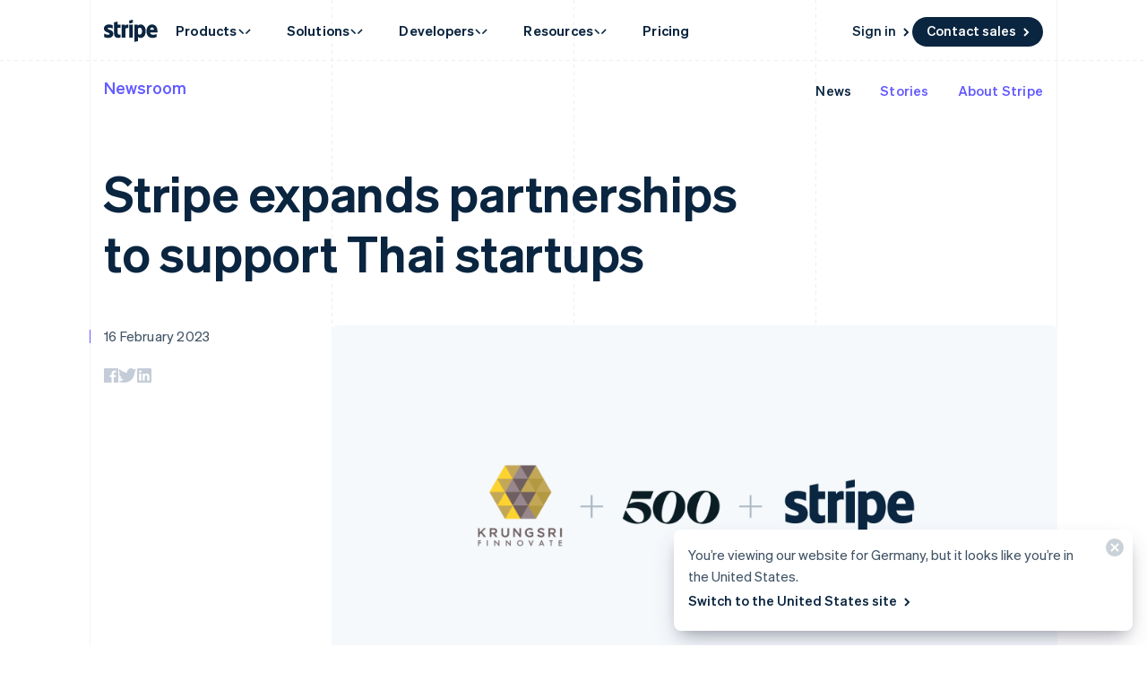

--- FILE ---
content_type: text/css; charset=utf-8
request_url: https://b.stripecdn.com/mkt-statics-srv/assets/v1-DashboardLoginLink-d47e31a71efdf427fcef.css
body_size: -307
content:
.DashboardLoginLink__dualCTAWrapper{display:flex;flex-direction:row;gap:var(--column-gap-inner)}

--- FILE ---
content_type: text/css; charset=utf-8
request_url: https://b.stripecdn.com/mkt-statics-srv/assets/v1-VariantSiteMobileProductsNavGlobalPayments-32b7ff0a3f2c64772a79.css
body_size: -322
content:
.VariantSiteMobileProductsNavGlobalPayments__subMenuList{margin:0 0 8px;padding:0;list-style:none;display:grid;row-gap:8px;min-width:248px;max-width:400px}html[lang^=en] .VariantSiteMobileProductsNavGlobalPayments__subMenuList{margin-left:48px;width:70%}

--- FILE ---
content_type: text/css; charset=utf-8
request_url: https://b.stripecdn.com/mkt-statics-srv/assets/v1-Post-0ed8d3940fe331dc0715.css
body_size: 37
content:
.NewsroomPost.Section{--sectionPaddingTop:0}.NewsroomPost__layout{display:grid;gap:24px 0;grid-template-areas:"hero" "meta" "body"}@media (min-width:900px){.NewsroomPost__layout{gap:48px 0;grid:auto/repeat(var(--columnCountMax),1fr);grid-template-areas:"hero hero hero hero" "meta body body body"}}.NewsroomPost__hero{grid-area:hero;display:grid;gap:24px 0;width:100%;max-width:calc(var(--columnMaxWidth)*3);margin-top:48px}.NewsroomPost__title{padding:0 var(--columnPaddingMedium) 0 var(--columnPaddingNormal);font:var(--fontWeightSemibold) 42px/1.2 var(--fontFamily);letter-spacing:0;color:var(--titleColor)}@media (min-width:600px){.NewsroomPost__title{font-size:48px;letter-spacing:-.21px}}@media (min-width:900px){.NewsroomPost__title{font-size:56px;letter-spacing:-.25px}}.NewsroomPost__intro{padding:0 var(--columnPaddingLarge) 0 var(--columnPaddingNormal);font:var(--fontWeightNormal) 15px/24px var(--fontFamily);letter-spacing:.2px;color:var(--textColor)}@media (min-width:600px){.NewsroomPost__intro{font-size:18px;line-height:28px}}.NewsroomPost__titleLink{--linkColor:currentcolor;--linkWeight:var(--fontWeightBold)}.MktRoot[lang^=ja] .NewsroomPost__titleLink{font-weight:600;font-variation-settings:"wght" 500}.NewsroomPost__meta{grid-area:meta}.NewsroomPost__body.Article{grid-area:body;display:grid;gap:24px 0}@media (max-width:899px){.NewsroomPost__body.Article{margin-top:8px}}.NewsroomPost__body.Article .Video:not(:first-child){margin-top:0}

--- FILE ---
content_type: text/javascript; charset=utf-8
request_url: https://b.stripecdn.com/mkt-statics-srv/assets/v1-chunk-SCTC372C.js
body_size: 34158
content:
import{b as ye,c as De,d as Ke}from"./v1-chunk-JXEGIJ47.js";import{f as Vt,h as vt}from"./v1-chunk-KWARAS4N.js";var qt=Vt((Qe,et)=>{(function(n,t){"use strict";var e="1.0.38",r="",o="?",i="function",a="undefined",s="object",c="string",p="major",l="model",f="name",u="type",d="vendor",m="version",h="architecture",P="console",y="mobile",b="tablet",x="smarttv",O="wearable",j="embedded",M=500,L="Amazon",D="Apple",C="ASUS",G="BlackBerry",B="Browser",oe="Chrome",ie="Edge",Q="Firefox",ee="Google",ge="Huawei",ue="LG",le="Microsoft",X="Motorola",fe="Opera",pe="Samsung",ve="Sharp",U="Sony",W="Xiaomi",V="Zebra",H="Facebook",se="Chromium OS",z="Mac OS",N=function(v,g){var w={};for(var k in v)g[k]&&g[k].length%2===0?w[k]=g[k].concat(v[k]):w[k]=v[k];return w},$=function(v){for(var g={},w=0;w<v.length;w++)g[v[w].toUpperCase()]=v[w];return g},te=function(v,g){return typeof v===c?q(g).indexOf(q(v))!==-1:!1},q=function(v){return v.toLowerCase()},ce=function(v){return typeof v===c?v.replace(/[^\d\.]/g,r).split(".")[0]:t},Oe=function(v,g){if(typeof v===c)return v=v.replace(/^\s\s*/,r),typeof g===a?v:v.substring(0,M)},K=function(v,g){for(var w=0,k,R,F,T,E,_;w<g.length&&!E;){var S=g[w],A=g[w+1];for(k=R=0;k<S.length&&!E&&S[k];)if(E=S[k++].exec(v),E)for(F=0;F<A.length;F++)_=E[++R],T=A[F],typeof T===s&&T.length>0?T.length===2?typeof T[1]==i?this[T[0]]=T[1].call(this,_):this[T[0]]=T[1]:T.length===3?typeof T[1]===i&&!(T[1].exec&&T[1].test)?this[T[0]]=_?T[1].call(this,_,T[2]):t:this[T[0]]=_?_.replace(T[1],T[2]):t:T.length===4&&(this[T[0]]=_?T[3].call(this,_.replace(T[1],T[2])):t):this[T]=_||t;w+=2}},de=function(v,g){for(var w in g)if(typeof g[w]===s&&g[w].length>0){for(var k=0;k<g[w].length;k++)if(te(g[w][k],v))return w===o?t:w}else if(te(g[w],v))return w===o?t:w;return v},Ce={"1.0":"/8","1.2":"/1","1.3":"/3","2.0":"/412","2.0.2":"/416","2.0.3":"/417","2.0.4":"/419","?":"/"},_e={ME:"4.90","NT 3.11":"NT3.51","NT 4.0":"NT4.0",2e3:"NT 5.0",XP:["NT 5.1","NT 5.2"],Vista:"NT 6.0",7:"NT 6.1",8:"NT 6.2","8.1":"NT 6.3",10:["NT 6.4","NT 10.0"],RT:"ARM"},Re={browser:[[/\b(?:crmo|crios)\/([\w\.]+)/i],[m,[f,"Chrome"]],[/edg(?:e|ios|a)?\/([\w\.]+)/i],[m,[f,"Edge"]],[/(opera mini)\/([-\w\.]+)/i,/(opera [mobiletab]{3,6})\b.+version\/([-\w\.]+)/i,/(opera)(?:.+version\/|[\/ ]+)([\w\.]+)/i],[f,m],[/opios[\/ ]+([\w\.]+)/i],[m,[f,fe+" Mini"]],[/\bop(?:rg)?x\/([\w\.]+)/i],[m,[f,fe+" GX"]],[/\bopr\/([\w\.]+)/i],[m,[f,fe]],[/\bb[ai]*d(?:uhd|[ub]*[aekoprswx]{5,6})[\/ ]?([\w\.]+)/i],[m,[f,"Baidu"]],[/(kindle)\/([\w\.]+)/i,/(lunascape|maxthon|netfront|jasmine|blazer)[\/ ]?([\w\.]*)/i,/(avant|iemobile|slim)\s?(?:browser)?[\/ ]?([\w\.]*)/i,/(?:ms|\()(ie) ([\w\.]+)/i,/(flock|rockmelt|midori|epiphany|silk|skyfire|bolt|iron|vivaldi|iridium|phantomjs|bowser|quark|qupzilla|falkon|rekonq|puffin|brave|whale(?!.+naver)|qqbrowserlite|qq|duckduckgo)\/([-\w\.]+)/i,/(heytap|ovi)browser\/([\d\.]+)/i,/(weibo)__([\d\.]+)/i],[f,m],[/\bddg\/([\w\.]+)/i],[m,[f,"DuckDuckGo"]],[/(?:\buc? ?browser|(?:juc.+)ucweb)[\/ ]?([\w\.]+)/i],[m,[f,"UC"+B]],[/microm.+\bqbcore\/([\w\.]+)/i,/\bqbcore\/([\w\.]+).+microm/i,/micromessenger\/([\w\.]+)/i],[m,[f,"WeChat"]],[/konqueror\/([\w\.]+)/i],[m,[f,"Konqueror"]],[/trident.+rv[: ]([\w\.]{1,9})\b.+like gecko/i],[m,[f,"IE"]],[/ya(?:search)?browser\/([\w\.]+)/i],[m,[f,"Yandex"]],[/slbrowser\/([\w\.]+)/i],[m,[f,"Smart Lenovo "+B]],[/(avast|avg)\/([\w\.]+)/i],[[f,/(.+)/,"$1 Secure "+B],m],[/\bfocus\/([\w\.]+)/i],[m,[f,Q+" Focus"]],[/\bopt\/([\w\.]+)/i],[m,[f,fe+" Touch"]],[/coc_coc\w+\/([\w\.]+)/i],[m,[f,"Coc Coc"]],[/dolfin\/([\w\.]+)/i],[m,[f,"Dolphin"]],[/coast\/([\w\.]+)/i],[m,[f,fe+" Coast"]],[/miuibrowser\/([\w\.]+)/i],[m,[f,"MIUI "+B]],[/fxios\/([-\w\.]+)/i],[m,[f,Q]],[/\bqihu|(qi?ho?o?|360)browser/i],[[f,"360 "+B]],[/(oculus|sailfish|huawei|vivo)browser\/([\w\.]+)/i],[[f,/(.+)/,"$1 "+B],m],[/samsungbrowser\/([\w\.]+)/i],[m,[f,pe+" Internet"]],[/(comodo_dragon)\/([\w\.]+)/i],[[f,/_/g," "],m],[/metasr[\/ ]?([\d\.]+)/i],[m,[f,"Sogou Explorer"]],[/(sogou)mo\w+\/([\d\.]+)/i],[[f,"Sogou Mobile"],m],[/(electron)\/([\w\.]+) safari/i,/(tesla)(?: qtcarbrowser|\/(20\d\d\.[-\w\.]+))/i,/m?(qqbrowser|2345Explorer)[\/ ]?([\w\.]+)/i],[f,m],[/(lbbrowser)/i,/\[(linkedin)app\]/i],[f],[/((?:fban\/fbios|fb_iab\/fb4a)(?!.+fbav)|;fbav\/([\w\.]+);)/i],[[f,H],m],[/(Klarna)\/([\w\.]+)/i,/(kakao(?:talk|story))[\/ ]([\w\.]+)/i,/(naver)\(.*?(\d+\.[\w\.]+).*\)/i,/safari (line)\/([\w\.]+)/i,/\b(line)\/([\w\.]+)\/iab/i,/(alipay)client\/([\w\.]+)/i,/(twitter)(?:and| f.+e\/([\w\.]+))/i,/(chromium|instagram|snapchat)[\/ ]([-\w\.]+)/i],[f,m],[/\bgsa\/([\w\.]+) .*safari\//i],[m,[f,"GSA"]],[/musical_ly(?:.+app_?version\/|_)([\w\.]+)/i],[m,[f,"TikTok"]],[/headlesschrome(?:\/([\w\.]+)| )/i],[m,[f,oe+" Headless"]],[/ wv\).+(chrome)\/([\w\.]+)/i],[[f,oe+" WebView"],m],[/droid.+ version\/([\w\.]+)\b.+(?:mobile safari|safari)/i],[m,[f,"Android "+B]],[/(chrome|omniweb|arora|[tizenoka]{5} ?browser)\/v?([\w\.]+)/i],[f,m],[/version\/([\w\.\,]+) .*mobile\/\w+ (safari)/i],[m,[f,"Mobile Safari"]],[/version\/([\w(\.|\,)]+) .*(mobile ?safari|safari)/i],[m,f],[/webkit.+?(mobile ?safari|safari)(\/[\w\.]+)/i],[f,[m,de,Ce]],[/(webkit|khtml)\/([\w\.]+)/i],[f,m],[/(navigator|netscape\d?)\/([-\w\.]+)/i],[[f,"Netscape"],m],[/mobile vr; rv:([\w\.]+)\).+firefox/i],[m,[f,Q+" Reality"]],[/ekiohf.+(flow)\/([\w\.]+)/i,/(swiftfox)/i,/(icedragon|iceweasel|camino|chimera|fennec|maemo browser|minimo|conkeror|klar)[\/ ]?([\w\.\+]+)/i,/(seamonkey|k-meleon|icecat|iceape|firebird|phoenix|palemoon|basilisk|waterfox)\/([-\w\.]+)$/i,/(firefox)\/([\w\.]+)/i,/(mozilla)\/([\w\.]+) .+rv\:.+gecko\/\d+/i,/(polaris|lynx|dillo|icab|doris|amaya|w3m|netsurf|sleipnir|obigo|mosaic|(?:go|ice|up)[\. ]?browser)[-\/ ]?v?([\w\.]+)/i,/(links) \(([\w\.]+)/i,/panasonic;(viera)/i],[f,m],[/(cobalt)\/([\w\.]+)/i],[f,[m,/master.|lts./,""]]],cpu:[[/(?:(amd|x(?:(?:86|64)[-_])?|wow|win)64)[;\)]/i],[[h,"amd64"]],[/(ia32(?=;))/i],[[h,q]],[/((?:i[346]|x)86)[;\)]/i],[[h,"ia32"]],[/\b(aarch64|arm(v?8e?l?|_?64))\b/i],[[h,"arm64"]],[/\b(arm(?:v[67])?ht?n?[fl]p?)\b/i],[[h,"armhf"]],[/windows (ce|mobile); ppc;/i],[[h,"arm"]],[/((?:ppc|powerpc)(?:64)?)(?: mac|;|\))/i],[[h,/ower/,r,q]],[/(sun4\w)[;\)]/i],[[h,"sparc"]],[/((?:avr32|ia64(?=;))|68k(?=\))|\barm(?=v(?:[1-7]|[5-7]1)l?|;|eabi)|(?=atmel )avr|(?:irix|mips|sparc)(?:64)?\b|pa-risc)/i],[[h,q]]],device:[[/\b(sch-i[89]0\d|shw-m380s|sm-[ptx]\w{2,4}|gt-[pn]\d{2,4}|sgh-t8[56]9|nexus 10)/i],[l,[d,pe],[u,b]],[/\b((?:s[cgp]h|gt|sm)-\w+|sc[g-]?[\d]+a?|galaxy nexus)/i,/samsung[- ]([-\w]+)/i,/sec-(sgh\w+)/i],[l,[d,pe],[u,y]],[/(?:\/|\()(ip(?:hone|od)[\w, ]*)(?:\/|;)/i],[l,[d,D],[u,y]],[/\((ipad);[-\w\),; ]+apple/i,/applecoremedia\/[\w\.]+ \((ipad)/i,/\b(ipad)\d\d?,\d\d?[;\]].+ios/i],[l,[d,D],[u,b]],[/(macintosh);/i],[l,[d,D]],[/\b(sh-?[altvz]?\d\d[a-ekm]?)/i],[l,[d,ve],[u,y]],[/\b((?:ag[rs][23]?|bah2?|sht?|btv)-a?[lw]\d{2})\b(?!.+d\/s)/i],[l,[d,ge],[u,b]],[/(?:huawei|honor)([-\w ]+)[;\)]/i,/\b(nexus 6p|\w{2,4}e?-[atu]?[ln][\dx][012359c][adn]?)\b(?!.+d\/s)/i],[l,[d,ge],[u,y]],[/\b(poco[\w ]+|m2\d{3}j\d\d[a-z]{2})(?: bui|\))/i,/\b; (\w+) build\/hm\1/i,/\b(hm[-_ ]?note?[_ ]?(?:\d\w)?) bui/i,/\b(redmi[\-_ ]?(?:note|k)?[\w_ ]+)(?: bui|\))/i,/oid[^\)]+; (m?[12][0-389][01]\w{3,6}[c-y])( bui|; wv|\))/i,/\b(mi[-_ ]?(?:a\d|one|one[_ ]plus|note lte|max|cc)?[_ ]?(?:\d?\w?)[_ ]?(?:plus|se|lite)?)(?: bui|\))/i],[[l,/_/g," "],[d,W],[u,y]],[/oid[^\)]+; (2\d{4}(283|rpbf)[cgl])( bui|\))/i,/\b(mi[-_ ]?(?:pad)(?:[\w_ ]+))(?: bui|\))/i],[[l,/_/g," "],[d,W],[u,b]],[/; (\w+) bui.+ oppo/i,/\b(cph[12]\d{3}|p(?:af|c[al]|d\w|e[ar])[mt]\d0|x9007|a101op)\b/i],[l,[d,"OPPO"],[u,y]],[/\b(opd2\d{3}a?) bui/i],[l,[d,"OPPO"],[u,b]],[/vivo (\w+)(?: bui|\))/i,/\b(v[12]\d{3}\w?[at])(?: bui|;)/i],[l,[d,"Vivo"],[u,y]],[/\b(rmx[1-3]\d{3})(?: bui|;|\))/i],[l,[d,"Realme"],[u,y]],[/\b(milestone|droid(?:[2-4x]| (?:bionic|x2|pro|razr))?:?( 4g)?)\b[\w ]+build\//i,/\bmot(?:orola)?[- ](\w*)/i,/((?:moto[\w\(\) ]+|xt\d{3,4}|nexus 6)(?= bui|\)))/i],[l,[d,X],[u,y]],[/\b(mz60\d|xoom[2 ]{0,2}) build\//i],[l,[d,X],[u,b]],[/((?=lg)?[vl]k\-?\d{3}) bui| 3\.[-\w; ]{10}lg?-([06cv9]{3,4})/i],[l,[d,ue],[u,b]],[/(lm(?:-?f100[nv]?|-[\w\.]+)(?= bui|\))|nexus [45])/i,/\blg[-e;\/ ]+((?!browser|netcast|android tv)\w+)/i,/\blg-?([\d\w]+) bui/i],[l,[d,ue],[u,y]],[/(ideatab[-\w ]+)/i,/lenovo ?(s[56]000[-\w]+|tab(?:[\w ]+)|yt[-\d\w]{6}|tb[-\d\w]{6})/i],[l,[d,"Lenovo"],[u,b]],[/(?:maemo|nokia).*(n900|lumia \d+)/i,/nokia[-_ ]?([-\w\.]*)/i],[[l,/_/g," "],[d,"Nokia"],[u,y]],[/(pixel c)\b/i],[l,[d,ee],[u,b]],[/droid.+; (pixel[\daxl ]{0,6})(?: bui|\))/i],[l,[d,ee],[u,y]],[/droid.+ (a?\d[0-2]{2}so|[c-g]\d{4}|so[-gl]\w+|xq-a\w[4-7][12])(?= bui|\).+chrome\/(?![1-6]{0,1}\d\.))/i],[l,[d,U],[u,y]],[/sony tablet [ps]/i,/\b(?:sony)?sgp\w+(?: bui|\))/i],[[l,"Xperia Tablet"],[d,U],[u,b]],[/ (kb2005|in20[12]5|be20[12][59])\b/i,/(?:one)?(?:plus)? (a\d0\d\d)(?: b|\))/i],[l,[d,"OnePlus"],[u,y]],[/(alexa)webm/i,/(kf[a-z]{2}wi|aeo[c-r]{2})( bui|\))/i,/(kf[a-z]+)( bui|\)).+silk\//i],[l,[d,L],[u,b]],[/((?:sd|kf)[0349hijorstuw]+)( bui|\)).+silk\//i],[[l,/(.+)/g,"Fire Phone $1"],[d,L],[u,y]],[/(playbook);[-\w\),; ]+(rim)/i],[l,d,[u,b]],[/\b((?:bb[a-f]|st[hv])100-\d)/i,/\(bb10; (\w+)/i],[l,[d,G],[u,y]],[/(?:\b|asus_)(transfo[prime ]{4,10} \w+|eeepc|slider \w+|nexus 7|padfone|p00[cj])/i],[l,[d,C],[u,b]],[/ (z[bes]6[027][012][km][ls]|zenfone \d\w?)\b/i],[l,[d,C],[u,y]],[/(nexus 9)/i],[l,[d,"HTC"],[u,b]],[/(htc)[-;_ ]{1,2}([\w ]+(?=\)| bui)|\w+)/i,/(zte)[- ]([\w ]+?)(?: bui|\/|\))/i,/(alcatel|geeksphone|nexian|panasonic(?!(?:;|\.))|sony(?!-bra))[-_ ]?([-\w]*)/i],[d,[l,/_/g," "],[u,y]],[/droid.+; ([ab][1-7]-?[0178a]\d\d?)/i],[l,[d,"Acer"],[u,b]],[/droid.+; (m[1-5] note) bui/i,/\bmz-([-\w]{2,})/i],[l,[d,"Meizu"],[u,y]],[/; ((?:power )?armor(?:[\w ]{0,8}))(?: bui|\))/i],[l,[d,"Ulefone"],[u,y]],[/(blackberry|benq|palm(?=\-)|sonyericsson|acer|asus|dell|meizu|motorola|polytron|infinix|tecno)[-_ ]?([-\w]*)/i,/(hp) ([\w ]+\w)/i,/(asus)-?(\w+)/i,/(microsoft); (lumia[\w ]+)/i,/(lenovo)[-_ ]?([-\w]+)/i,/(jolla)/i,/(oppo) ?([\w ]+) bui/i],[d,l,[u,y]],[/(kobo)\s(ereader|touch)/i,/(archos) (gamepad2?)/i,/(hp).+(touchpad(?!.+tablet)|tablet)/i,/(kindle)\/([\w\.]+)/i,/(nook)[\w ]+build\/(\w+)/i,/(dell) (strea[kpr\d ]*[\dko])/i,/(le[- ]+pan)[- ]+(\w{1,9}) bui/i,/(trinity)[- ]*(t\d{3}) bui/i,/(gigaset)[- ]+(q\w{1,9}) bui/i,/(vodafone) ([\w ]+)(?:\)| bui)/i],[d,l,[u,b]],[/(surface duo)/i],[l,[d,le],[u,b]],[/droid [\d\.]+; (fp\du?)(?: b|\))/i],[l,[d,"Fairphone"],[u,y]],[/(u304aa)/i],[l,[d,"AT&T"],[u,y]],[/\bsie-(\w*)/i],[l,[d,"Siemens"],[u,y]],[/\b(rct\w+) b/i],[l,[d,"RCA"],[u,b]],[/\b(venue[\d ]{2,7}) b/i],[l,[d,"Dell"],[u,b]],[/\b(q(?:mv|ta)\w+) b/i],[l,[d,"Verizon"],[u,b]],[/\b(?:barnes[& ]+noble |bn[rt])([\w\+ ]*) b/i],[l,[d,"Barnes & Noble"],[u,b]],[/\b(tm\d{3}\w+) b/i],[l,[d,"NuVision"],[u,b]],[/\b(k88) b/i],[l,[d,"ZTE"],[u,b]],[/\b(nx\d{3}j) b/i],[l,[d,"ZTE"],[u,y]],[/\b(gen\d{3}) b.+49h/i],[l,[d,"Swiss"],[u,y]],[/\b(zur\d{3}) b/i],[l,[d,"Swiss"],[u,b]],[/\b((zeki)?tb.*\b) b/i],[l,[d,"Zeki"],[u,b]],[/\b([yr]\d{2}) b/i,/\b(dragon[- ]+touch |dt)(\w{5}) b/i],[[d,"Dragon Touch"],l,[u,b]],[/\b(ns-?\w{0,9}) b/i],[l,[d,"Insignia"],[u,b]],[/\b((nxa|next)-?\w{0,9}) b/i],[l,[d,"NextBook"],[u,b]],[/\b(xtreme\_)?(v(1[045]|2[015]|[3469]0|7[05])) b/i],[[d,"Voice"],l,[u,y]],[/\b(lvtel\-)?(v1[12]) b/i],[[d,"LvTel"],l,[u,y]],[/\b(ph-1) /i],[l,[d,"Essential"],[u,y]],[/\b(v(100md|700na|7011|917g).*\b) b/i],[l,[d,"Envizen"],[u,b]],[/\b(trio[-\w\. ]+) b/i],[l,[d,"MachSpeed"],[u,b]],[/\btu_(1491) b/i],[l,[d,"Rotor"],[u,b]],[/(shield[\w ]+) b/i],[l,[d,"Nvidia"],[u,b]],[/(sprint) (\w+)/i],[d,l,[u,y]],[/(kin\.[onetw]{3})/i],[[l,/\./g," "],[d,le],[u,y]],[/droid.+; (cc6666?|et5[16]|mc[239][23]x?|vc8[03]x?)\)/i],[l,[d,V],[u,b]],[/droid.+; (ec30|ps20|tc[2-8]\d[kx])\)/i],[l,[d,V],[u,y]],[/smart-tv.+(samsung)/i],[d,[u,x]],[/hbbtv.+maple;(\d+)/i],[[l,/^/,"SmartTV"],[d,pe],[u,x]],[/(nux; netcast.+smarttv|lg (netcast\.tv-201\d|android tv))/i],[[d,ue],[u,x]],[/(apple) ?tv/i],[d,[l,D+" TV"],[u,x]],[/crkey/i],[[l,oe+"cast"],[d,ee],[u,x]],[/droid.+aft(\w+)( bui|\))/i],[l,[d,L],[u,x]],[/\(dtv[\);].+(aquos)/i,/(aquos-tv[\w ]+)\)/i],[l,[d,ve],[u,x]],[/(bravia[\w ]+)( bui|\))/i],[l,[d,U],[u,x]],[/(mitv-\w{5}) bui/i],[l,[d,W],[u,x]],[/Hbbtv.*(technisat) (.*);/i],[d,l,[u,x]],[/\b(roku)[\dx]*[\)\/]((?:dvp-)?[\d\.]*)/i,/hbbtv\/\d+\.\d+\.\d+ +\([\w\+ ]*; *([\w\d][^;]*);([^;]*)/i],[[d,Oe],[l,Oe],[u,x]],[/\b(android tv|smart[- ]?tv|opera tv|tv; rv:)\b/i],[[u,x]],[/(ouya)/i,/(nintendo) ([wids3utch]+)/i],[d,l,[u,P]],[/droid.+; (shield) bui/i],[l,[d,"Nvidia"],[u,P]],[/(playstation [345portablevi]+)/i],[l,[d,U],[u,P]],[/\b(xbox(?: one)?(?!; xbox))[\); ]/i],[l,[d,le],[u,P]],[/((pebble))app/i],[d,l,[u,O]],[/(watch)(?: ?os[,\/]|\d,\d\/)[\d\.]+/i],[l,[d,D],[u,O]],[/droid.+; (glass) \d/i],[l,[d,ee],[u,O]],[/droid.+; (wt63?0{2,3})\)/i],[l,[d,V],[u,O]],[/(quest( \d| pro)?)/i],[l,[d,H],[u,O]],[/(tesla)(?: qtcarbrowser|\/[-\w\.]+)/i],[d,[u,j]],[/(aeobc)\b/i],[l,[d,L],[u,j]],[/droid .+?; ([^;]+?)(?: bui|; wv\)|\) applew).+? mobile safari/i],[l,[u,y]],[/droid .+?; ([^;]+?)(?: bui|\) applew).+?(?! mobile) safari/i],[l,[u,b]],[/\b((tablet|tab)[;\/]|focus\/\d(?!.+mobile))/i],[[u,b]],[/(phone|mobile(?:[;\/]| [ \w\/\.]*safari)|pda(?=.+windows ce))/i],[[u,y]],[/(android[-\w\. ]{0,9});.+buil/i],[l,[d,"Generic"]]],engine:[[/windows.+ edge\/([\w\.]+)/i],[m,[f,ie+"HTML"]],[/webkit\/537\.36.+chrome\/(?!27)([\w\.]+)/i],[m,[f,"Blink"]],[/(presto)\/([\w\.]+)/i,/(webkit|trident|netfront|netsurf|amaya|lynx|w3m|goanna)\/([\w\.]+)/i,/ekioh(flow)\/([\w\.]+)/i,/(khtml|tasman|links)[\/ ]\(?([\w\.]+)/i,/(icab)[\/ ]([23]\.[\d\.]+)/i,/\b(libweb)/i],[f,m],[/rv\:([\w\.]{1,9})\b.+(gecko)/i],[m,f]],os:[[/microsoft (windows) (vista|xp)/i],[f,m],[/(windows (?:phone(?: os)?|mobile))[\/ ]?([\d\.\w ]*)/i],[f,[m,de,_e]],[/windows nt 6\.2; (arm)/i,/windows[\/ ]?([ntce\d\. ]+\w)(?!.+xbox)/i,/(?:win(?=3|9|n)|win 9x )([nt\d\.]+)/i],[[m,de,_e],[f,"Windows"]],[/ip[honead]{2,4}\b(?:.*os ([\w]+) like mac|; opera)/i,/(?:ios;fbsv\/|iphone.+ios[\/ ])([\d\.]+)/i,/cfnetwork\/.+darwin/i],[[m,/_/g,"."],[f,"iOS"]],[/(mac os x) ?([\w\. ]*)/i,/(macintosh|mac_powerpc\b)(?!.+haiku)/i],[[f,z],[m,/_/g,"."]],[/droid ([\w\.]+)\b.+(android[- ]x86|harmonyos)/i],[m,f],[/(android|webos|qnx|bada|rim tablet os|maemo|meego|sailfish)[-\/ ]?([\w\.]*)/i,/(blackberry)\w*\/([\w\.]*)/i,/(tizen|kaios)[\/ ]([\w\.]+)/i,/\((series40);/i],[f,m],[/\(bb(10);/i],[m,[f,G]],[/(?:symbian ?os|symbos|s60(?=;)|series60)[-\/ ]?([\w\.]*)/i],[m,[f,"Symbian"]],[/mozilla\/[\d\.]+ \((?:mobile|tablet|tv|mobile; [\w ]+); rv:.+ gecko\/([\w\.]+)/i],[m,[f,Q+" OS"]],[/web0s;.+rt(tv)/i,/\b(?:hp)?wos(?:browser)?\/([\w\.]+)/i],[m,[f,"webOS"]],[/watch(?: ?os[,\/]|\d,\d\/)([\d\.]+)/i],[m,[f,"watchOS"]],[/crkey\/([\d\.]+)/i],[m,[f,oe+"cast"]],[/(cros) [\w]+(?:\)| ([\w\.]+)\b)/i],[[f,se],m],[/panasonic;(viera)/i,/(netrange)mmh/i,/(nettv)\/(\d+\.[\w\.]+)/i,/(nintendo|playstation) ([wids345portablevuch]+)/i,/(xbox); +xbox ([^\);]+)/i,/\b(joli|palm)\b ?(?:os)?\/?([\w\.]*)/i,/(mint)[\/\(\) ]?(\w*)/i,/(mageia|vectorlinux)[; ]/i,/([kxln]?ubuntu|debian|suse|opensuse|gentoo|arch(?= linux)|slackware|fedora|mandriva|centos|pclinuxos|red ?hat|zenwalk|linpus|raspbian|plan 9|minix|risc os|contiki|deepin|manjaro|elementary os|sabayon|linspire)(?: gnu\/linux)?(?: enterprise)?(?:[- ]linux)?(?:-gnu)?[-\/ ]?(?!chrom|package)([-\w\.]*)/i,/(hurd|linux) ?([\w\.]*)/i,/(gnu) ?([\w\.]*)/i,/\b([-frentopcghs]{0,5}bsd|dragonfly)[\/ ]?(?!amd|[ix346]{1,2}86)([\w\.]*)/i,/(haiku) (\w+)/i],[f,m],[/(sunos) ?([\w\.\d]*)/i],[[f,"Solaris"],m],[/((?:open)?solaris)[-\/ ]?([\w\.]*)/i,/(aix) ((\d)(?=\.|\)| )[\w\.])*/i,/\b(beos|os\/2|amigaos|morphos|openvms|fuchsia|hp-ux|serenityos)/i,/(unix) ?([\w\.]*)/i],[f,m]]},Z=function(v,g){if(typeof v===s&&(g=v,v=t),!(this instanceof Z))return new Z(v,g).getResult();var w=typeof n!==a&&n.navigator?n.navigator:t,k=v||(w&&w.userAgent?w.userAgent:r),R=w&&w.userAgentData?w.userAgentData:t,F=g?N(Re,g):Re,T=w&&w.userAgent==k;return this.getBrowser=function(){var E={};return E[f]=t,E[m]=t,K.call(E,k,F.browser),E[p]=ce(E[m]),T&&w&&w.brave&&typeof w.brave.isBrave==i&&(E[f]="Brave"),E},this.getCPU=function(){var E={};return E[h]=t,K.call(E,k,F.cpu),E},this.getDevice=function(){var E={};return E[d]=t,E[l]=t,E[u]=t,K.call(E,k,F.device),T&&!E[u]&&R&&R.mobile&&(E[u]=y),T&&E[l]=="Macintosh"&&w&&typeof w.standalone!==a&&w.maxTouchPoints&&w.maxTouchPoints>2&&(E[l]="iPad",E[u]=b),E},this.getEngine=function(){var E={};return E[f]=t,E[m]=t,K.call(E,k,F.engine),E},this.getOS=function(){var E={};return E[f]=t,E[m]=t,K.call(E,k,F.os),T&&!E[f]&&R&&R.platform&&R.platform!="Unknown"&&(E[f]=R.platform.replace(/chrome os/i,se).replace(/macos/i,z)),E},this.getResult=function(){return{ua:this.getUA(),browser:this.getBrowser(),engine:this.getEngine(),os:this.getOS(),device:this.getDevice(),cpu:this.getCPU()}},this.getUA=function(){return k},this.setUA=function(E){return k=typeof E===c&&E.length>M?Oe(E,M):E,this},this.setUA(k),this};Z.VERSION=e,Z.BROWSER=$([f,m,p]),Z.CPU=$([h]),Z.DEVICE=$([l,d,u,P,y,x,b,O,j]),Z.ENGINE=Z.OS=$([f,m]),typeof Qe!==a?(typeof et!==a&&et.exports&&(Qe=et.exports=Z),Qe.UAParser=Z):typeof define===i&&define.amd?define(function(){return Z}):typeof n!==a&&(n.UAParser=Z);var re=typeof n!==a&&(n.jQuery||n.Zepto);if(re&&!re.ua){var me=new Z;re.ua=me.getResult(),re.ua.get=function(){return me.getUA()},re.ua.set=function(v){me.setUA(v);var g=me.getResult();for(var w in g)re.ua[w]=g[w]}}})(typeof window=="object"?window:Qe)});var Ft=Vt(_r=>{(function(n,t){for(var e in t)n[e]=t[e]})(_r,function(n){var t={};function e(r){if(t[r])return t[r].exports;var o=t[r]={i:r,l:!1,exports:{}};return n[r].call(o.exports,o,o.exports,e),o.l=!0,o.exports}return e.m=n,e.c=t,e.d=function(r,o,i){e.o(r,o)||Object.defineProperty(r,o,{enumerable:!0,get:i})},e.r=function(r){typeof Symbol<"u"&&Symbol.toStringTag&&Object.defineProperty(r,Symbol.toStringTag,{value:"Module"}),Object.defineProperty(r,"__esModule",{value:!0})},e.t=function(r,o){if(1&o&&(r=e(r)),8&o||4&o&&typeof r=="object"&&r&&r.__esModule)return r;var i=Object.create(null);if(e.r(i),Object.defineProperty(i,"default",{enumerable:!0,value:r}),2&o&&typeof r!="string")for(var a in r)e.d(i,a,function(s){return r[s]}.bind(null,a));return i},e.n=function(r){var o=r&&r.__esModule?function(){return r.default}:function(){return r};return e.d(o,"a",o),o},e.o=function(r,o){return Object.prototype.hasOwnProperty.call(r,o)},e.p="",e(e.s=125)}([function(n,t){function e(o){return o&&typeof Symbol<"u"&&o.constructor===Symbol?"symbol":typeof o}var r=function(o){return o&&o.Math==Math&&o};n.exports=r((typeof globalThis>"u"?"undefined":e(globalThis))=="object"&&globalThis)||r((typeof window>"u"?"undefined":e(window))=="object"&&window)||r((typeof self>"u"?"undefined":e(self))=="object"&&self)||r((typeof window>"u"?"undefined":e(window))=="object"&&window)||Function("return this")()},function(n,t){n.exports=function(e){try{return!!e()}catch{return!0}}},function(n,t,e){var r=e(0),o=e(36),i=e(3),a=e(37),s=e(40),c=e(68),p=o("wks"),l=r.Symbol,f=c?l:l&&l.withoutSetter||a;n.exports=function(u){return i(p,u)||(s&&i(l,u)?p[u]=l[u]:p[u]=f("Symbol."+u)),p[u]}},function(n,t){var e={}.hasOwnProperty;n.exports=function(r,o){return e.call(r,o)}},function(n,t,e){"use strict";e.d(t,"d",function(){return r}),e.d(t,"b",function(){return o}),e.d(t,"e",function(){return i}),e.d(t,"c",function(){return a}),e.d(t,"a",function(){return s});var r="stripe-third-party-parent-to-child",o="stripe-third-party-child-to-parent",i="stripe-third-party-frame-ready",a="stripe-third-party-frame-error",s={ShopPayButton:{path:"ShopPayButton.html"},DemoPayButton:{path:"DemoPayButton.html"},Arkose:{path:"Arkose.html"},ArkoseActive:{path:"ArkoseActive.html"},AddressAutocomplete:{path:"AddressAutocomplete.html"},AffirmInContext:{path:"AffirmInContext.html"},AfterpayInContext:{path:"AfterpayInContext.html"},AmazonPayButton:{path:"AmazonPayButton.html"},ApplePay:{path:"ApplePay.html"},IssuingAddToAppleWalletButton:{path:"IssuingAddToAppleWalletButton.html"},IssuingAddToGoogleWalletButton:{path:"IssuingAddToGoogleWalletButton.html"},AuthMap:{path:"AuthMap.html"},DynamicMap:{path:"DynamicMap.html"},GlanceAgentSdk:{path:"GlanceAgentSdk.html"},GoogleAnalytics:{path:"GoogleAnalytics.html"},GoogleTagManager:{path:"GoogleTagManager.html"},GoogleMaps:{path:"GoogleMaps.html"},GoogleAPI:{path:"GoogleAPI.html"},GooglePay:{path:"GooglePay.html"},GoogleUserContent:{path:"GoogleUserContent.html"},HCaptcha:{path:"HCaptcha.html"},HCaptchaInvisible:{path:"HCaptchaInvisible.html"},HumanSecurity:{path:"HumanSecurity.html"},HumanSecurityActive:{path:"HumanSecurityActive.html"},HomeFeedItemPreview:{path:"HomeFeedItemPreview.html"},Iovation:{path:"iovation.html"},KlarnaExpressButton:{path:"KlarnaExpressButton.html"},KlarnaInContext:{path:"KlarnaInContext.html"},KlarnaTILA:{path:"KlarnaTILA.html"},KnakEmailPreview:{path:"KnakEmailPreview.html"},LeanDataBookit:{path:"LeanDataBookit.html"},RLogger:{path:"RLogger.html"},Sprig:{path:"Sprig.html"},SprigV2:{path:"SprigV2.html"},StaticMap:{path:"StaticMap.html"},StatusSite:{path:"StatusSite.html"},StripeJsV3:{path:"StripeJsV3.html"},TelnyxVoice:{path:"TelnyxVoice.html"},Twilio:{path:"Twilio.html"},TwilioConversations:{path:"TwilioConversations.html"},TwilioVoice:{path:"TwilioVoice.html"},TwitterEmbed:{path:"TwitterEmbed.html"},YouTubePlayer:{path:"YouTubePlayer.html"},PaypalECS:{path:"PaypalECS.html"},PaypalFraudnet:{path:"PaypalFraudnet.html"},PrivacyCompliance:{path:"PrivacyCompliance.html"},Privy:{path:"Privy.html"},LedgerWallet:{path:"LedgerWallet.html"},MillicastViewer:{path:"MillicastViewer.html"},Perfetto:{path:"Perfetto.html"},RechnungDeviceFingerprint:{path:"RechnungDeviceFingerprint.html"},Wordly:{path:"Wordly.html"},LinkAuthPartnerships:{path:"LinkAuthPartnerships.html"},LinkPartnerOAuth:{path:"LinkPartnerOAuth.html"}}},function(n,t,e){function r(f){return f&&typeof Symbol<"u"&&f.constructor===Symbol?"symbol":typeof f}var o=e(0),i=e(16).f,a=e(13),s=e(20),c=e(34),p=e(82),l=e(72);n.exports=function(f,u){var d,m,h,P,y,b=f.target,x=f.global,O=f.stat;if(d=x?o:O?o[b]||c(b,{}):(o[b]||{}).prototype)for(m in u){if(P=u[m],h=f.noTargetGet?(y=i(d,m))&&y.value:d[m],!l(x?m:b+(O?".":"#")+m,f.forced)&&h!==void 0){if((P===void 0?"undefined":r(P))===(h===void 0?"undefined":r(h)))continue;p(P,h)}(f.sham||h&&h.sham)&&a(P,"sham",!0),s(d,m,P,f)}}},function(n,t,e){var r=e(1);n.exports=!r(function(){return Object.defineProperty({},1,{get:function(){return 7}})[1]!=7})},function(n,t){n.exports=function(e){return(e===void 0?"undefined":(r=e)&&typeof Symbol<"u"&&r.constructor===Symbol?"symbol":typeof r)=="object"?e!==null:typeof e=="function";var r}},function(n,t,e){var r=e(33),o=e(59);n.exports=function(i){return r(o(i))}},,function(n,t,e){var r=e(6),o=e(60),i=e(11),a=e(22),s=Object.defineProperty;t.f=r?s:function(c,p,l){if(i(c),p=a(p,!0),i(l),o)try{return s(c,p,l)}catch{}if("get"in l||"set"in l)throw TypeError("Accessors not supported");return"value"in l&&(c[p]=l.value),c}},function(n,t,e){var r=e(7);n.exports=function(o){if(!r(o))throw TypeError(String(o)+" is not an object");return o}},function(n,t,e){"use strict";e.d(t,"a",function(){return l}),e.d(t,"b",function(){return f});var r=typeof crypto<"u"&&crypto.getRandomValues&&crypto.getRandomValues.bind(crypto)||typeof msCrypto<"u"&&typeof msCrypto.getRandomValues=="function"&&msCrypto.getRandomValues.bind(msCrypto),o=new Uint8Array(16);function i(){if(!r)throw new Error("crypto.getRandomValues() not supported. See https://github.com/uuidjs/uuid#getrandomvalues-not-supported");return r(o)}for(var a=[],s=0;s<256;++s)a.push((s+256).toString(16).substr(1));var c=function(u,d){var m=d||0,h=a;return(h[u[m+0]]+h[u[m+1]]+h[u[m+2]]+h[u[m+3]]+"-"+h[u[m+4]]+h[u[m+5]]+"-"+h[u[m+6]]+h[u[m+7]]+"-"+h[u[m+8]]+h[u[m+9]]+"-"+h[u[m+10]]+h[u[m+11]]+h[u[m+12]]+h[u[m+13]]+h[u[m+14]]+h[u[m+15]]).toLowerCase()},p=function(u,d,m){typeof u=="string"&&(d=u==="binary"?new Uint8Array(16):null,u=null);var h=(u=u||{}).random||(u.rng||i)();if(h[6]=15&h[6]|64,h[8]=63&h[8]|128,d){for(var P=m||0,y=0;y<16;++y)d[P+y]=h[y];return d}return c(h)},l=p,f=p},function(n,t,e){var r=e(6),o=e(10),i=e(21);n.exports=r?function(a,s,c){return o.f(a,s,i(1,c))}:function(a,s,c){return a[s]=c,a}},function(n,t){function e(r){return n.exports=e=typeof Symbol=="function"&&typeof Symbol.iterator=="symbol"?function(o){return typeof o}:function(o){return o&&typeof Symbol=="function"&&o.constructor===Symbol&&o!==Symbol.prototype?"symbol":typeof o},n.exports.__esModule=!0,n.exports.default=n.exports,e(r)}n.exports=e,n.exports.__esModule=!0,n.exports.default=n.exports},function(n,t,e){var r=e(88);n.exports=function(o,i,a){return(i=r(i))in o?Object.defineProperty(o,i,{value:a,enumerable:!0,configurable:!0,writable:!0}):o[i]=a,o},n.exports.__esModule=!0,n.exports.default=n.exports},function(n,t,e){var r=e(6),o=e(58),i=e(21),a=e(8),s=e(22),c=e(3),p=e(60),l=Object.getOwnPropertyDescriptor;t.f=r?l:function(f,u){if(f=a(f),u=s(u,!0),p)try{return l(f,u)}catch{}if(c(f,u))return i(!o.f.call(f,u),f[u])}},function(n,t,e){var r=e(63),o=e(0),i=function(a){return typeof a=="function"?a:void 0};n.exports=function(a,s){return arguments.length<2?i(r[a])||i(o[a]):r[a]&&r[a][s]||o[a]&&o[a][s]}},function(n,t,e){"use strict";e.d(t,"a",function(){return r}),e(57);var r=function(o){var i=document.createElement("a");i.href=o;var a={"http:":"80","https:":"443"}[i.protocol],s=i.port!==""&&i.port!==a;return{origin:"".concat(i.protocol,"//").concat(i.hostname).concat(s?":".concat(i.port):""),href:i.href}}},function(n,t){var e={}.toString;n.exports=function(r){return e.call(r).slice(8,-1)}},function(n,t,e){var r=e(0),o=e(13),i=e(3),a=e(34),s=e(52),c=e(53),p=c.get,l=c.enforce,f=String(String).split("String");(n.exports=function(u,d,m,h){var P=!!h&&!!h.unsafe,y=!!h&&!!h.enumerable,b=!!h&&!!h.noTargetGet;typeof m=="function"&&(typeof d!="string"||i(m,"name")||o(m,"name",d),l(m).source=f.join(typeof d=="string"?d:"")),u!==r?(P?!b&&u[d]&&(y=!0):delete u[d],y?u[d]=m:o(u,d,m)):y?u[d]=m:a(d,m)})(Function.prototype,"toString",function(){return typeof this=="function"&&p(this).source||s(this)})},function(n,t){n.exports=function(e,r){return{enumerable:!(1&e),configurable:!(2&e),writable:!(4&e),value:r}}},function(n,t,e){var r=e(7);n.exports=function(o,i){if(!r(o))return o;var a,s;if(i&&typeof(a=o.toString)=="function"&&!r(s=a.call(o))||typeof(a=o.valueOf)=="function"&&!r(s=a.call(o))||!i&&typeof(a=o.toString)=="function"&&!r(s=a.call(o)))return s;throw TypeError("Can't convert object to primitive value")}},function(n,t){n.exports={}},function(n,t,e){var r=e(59);n.exports=function(o){return Object(r(o))}},function(n,t,e){var r=e(56),o=e(33),i=e(24),a=e(27),s=e(70),c=[].push,p=function(l){var f=l==1,u=l==2,d=l==3,m=l==4,h=l==6,P=l==5||h;return function(y,b,x,O){for(var j,M,L=i(y),D=o(L),C=r(b,x,3),G=a(D.length),B=0,oe=O||s,ie=f?oe(y,G):u?oe(y,0):void 0;G>B;B++)if((P||B in D)&&(M=C(j=D[B],B,L),l)){if(f)ie[B]=M;else if(M)switch(l){case 3:return!0;case 5:return j;case 6:return B;case 2:c.call(ie,j)}else if(m)return!1}return h?-1:d||m?m:ie}};n.exports={forEach:p(0),map:p(1),filter:p(2),some:p(3),every:p(4),find:p(5),findIndex:p(6)}},function(n,t,e){var r=e(6),o=e(1),i=e(3),a=Object.defineProperty,s={},c=function(p){throw p};n.exports=function(p,l){if(i(s,p))return s[p];l||(l={});var f=[][p],u=!!i(l,"ACCESSORS")&&l.ACCESSORS,d=i(l,0)?l[0]:c,m=i(l,1)?l[1]:void 0;return s[p]=!!f&&!o(function(){if(u&&!r)return!0;var h={length:-1};u?a(h,1,{enumerable:!0,get:c}):h[1]=1,f.call(h,d,m)})}},function(n,t,e){var r=e(66),o=Math.min;n.exports=function(i){return i>0?o(r(i),9007199254740991):0}},function(n,t,e){var r=e(48),o=e(20),i=e(90);r||o(Object.prototype,"toString",i,{unsafe:!0})},function(n,t,e){var r=e(5),o=e(24),i=e(42);r({target:"Object",stat:!0,forced:e(1)(function(){i(1)})},{keys:function(a){return i(o(a))}})},function(n,t,e){"use strict";e.d(t,"b",function(){return l}),e.d(t,"a",function(){return f});var r=e(15),o=e.n(r),i=(e(28),e(98),e(99),e(100),e(29),e(57),e(32),e(44),e(46),e(49),e(47),e(4)),a=e(12),s=e(18);function c(u,d){var m=Object.keys(u);if(Object.getOwnPropertySymbols){var h=Object.getOwnPropertySymbols(u);d&&(h=h.filter(function(P){return Object.getOwnPropertyDescriptor(u,P).enumerable})),m.push.apply(m,h)}return m}function p(u){for(var d=1;d<arguments.length;d++){var m=arguments[d]!=null?arguments[d]:{};d%2?c(Object(m),!0).forEach(function(h){o()(u,h,m[h])}):Object.getOwnPropertyDescriptors?Object.defineProperties(u,Object.getOwnPropertyDescriptors(m)):c(Object(m)).forEach(function(h){Object.defineProperty(u,h,Object.getOwnPropertyDescriptor(m,h))})}return u}var l=function(u,d){var m=u.indexOf("?")>-1,h=Object.keys(d).map(function(P){return"".concat(P,"=").concat(encodeURIComponent(d[P]))}).join("&");return"".concat(u).concat(m?"&":"?").concat(h)},f=function(u){var d,m=u.baseURL,h=u.type,P=u.queryParams,y=P===void 0?{}:P,b=u.frameID,x=b===void 0?Object(a.a)():b,O=Object(s.a)(m).href;return d=y,["id","origin"].forEach(function(j){if(d[j]!==void 0)throw new Error('Query string param "'.concat(j,'" is reserved for stripethirdparty. Please supply a different parameter name.'))}),Math.random()<.001&&(y["wrmkcp-ky"]="wrmkcp-value"),l("".concat(O).concat("v31.12","/").concat(i.a[h].path),p(p({},y),{},{id:x,origin:window.location.origin||"".concat(window.location.protocol,"//").concat(window.location.host)}))}},,function(n,t,e){"use strict";function r(_,S){return S!=null&&typeof Symbol<"u"&&S[Symbol.hasInstance]?!!S[Symbol.hasInstance](_):_ instanceof S}var o=e(5),i=e(0),a=e(17),s=e(54),c=e(6),p=e(40),l=e(68),f=e(1),u=e(3),d=e(41),m=e(7),h=e(11),P=e(24),y=e(8),b=e(22),x=e(21),O=e(84),j=e(42),M=e(38),L=e(86),D=e(67),C=e(16),G=e(10),B=e(58),oe=e(13),ie=e(20),Q=e(36),ee=e(35),ge=e(23),ue=e(37),le=e(2),X=e(69),fe=e(87),pe=e(74),ve=e(53),U=e(25).forEach,W=ee("hidden"),V=le("toPrimitive"),H=ve.set,se=ve.getterFor("Symbol"),z=Object.prototype,N=i.Symbol,$=a("JSON","stringify"),te=C.f,q=G.f,ce=L.f,Oe=B.f,K=Q("symbols"),de=Q("op-symbols"),Ce=Q("string-to-symbol-registry"),_e=Q("symbol-to-string-registry"),Re=Q("wks"),Z=i.QObject,re=!Z||!Z.prototype||!Z.prototype.findChild,me=c&&f(function(){return O(q({},"a",{get:function(){return q(this,"a",{value:7}).a}})).a!=7})?function(_,S,A){var I=te(z,S);I&&delete z[S],q(_,S,A),I&&_!==z&&q(z,S,I)}:q,v=function(_,S){var A=K[_]=O(N.prototype);return H(A,{type:"Symbol",tag:_,description:S}),c||(A.description=S),A},g=l?function(_){return(_===void 0?"undefined":(S=_)&&typeof Symbol<"u"&&S.constructor===Symbol?"symbol":typeof S)=="symbol";var S}:function(_){return r(Object(_),N)},w=function(_,S,A){_===z&&w(de,S,A),h(_);var I=b(S,!0);return h(A),u(K,I)?(A.enumerable?(u(_,W)&&_[W][I]&&(_[W][I]=!1),A=O(A,{enumerable:x(0,!1)})):(u(_,W)||q(_,W,x(1,{})),_[W][I]=!0),me(_,I,A)):q(_,I,A)},k=function(_,S){h(_);var A=y(S),I=j(A).concat(E(A));return U(I,function(Y){c&&!R.call(A,Y)||w(_,Y,A[Y])}),_},R=function(_){var S=b(_,!0),A=Oe.call(this,S);return!(this===z&&u(K,S)&&!u(de,S))&&(!(A||!u(this,S)||!u(K,S)||u(this,W)&&this[W][S])||A)},F=function(_,S){var A=y(_),I=b(S,!0);if(A!==z||!u(K,I)||u(de,I)){var Y=te(A,I);return!Y||!u(K,I)||u(A,W)&&A[W][I]||(Y.enumerable=!0),Y}},T=function(_){var S=ce(y(_)),A=[];return U(S,function(I){u(K,I)||u(ge,I)||A.push(I)}),A},E=function(_){var S=_===z,A=ce(S?de:y(_)),I=[];return U(A,function(Y){!u(K,Y)||S&&!u(z,Y)||I.push(K[Y])}),I};p||(ie((N=function(){if(r(this,N))throw TypeError("Symbol is not a constructor");var _=arguments.length&&arguments[0]!==void 0?String(arguments[0]):void 0,S=ue(_),A=function(I){this===z&&A.call(de,I),u(this,W)&&u(this[W],S)&&(this[W][S]=!1),me(this,S,x(1,I))};return c&&re&&me(z,S,{configurable:!0,set:A}),v(S,_)}).prototype,"toString",function(){return se(this).tag}),ie(N,"withoutSetter",function(_){return v(ue(_),_)}),B.f=R,G.f=w,C.f=F,M.f=L.f=T,D.f=E,X.f=function(_){return v(le(_),_)},c&&(q(N.prototype,"description",{configurable:!0,get:function(){return se(this).description}}),s||ie(z,"propertyIsEnumerable",R,{unsafe:!0}))),o({global:!0,wrap:!0,forced:!p,sham:!p},{Symbol:N}),U(j(Re),function(_){fe(_)}),o({target:"Symbol",stat:!0,forced:!p},{for:function(_){var S=String(_);if(u(Ce,S))return Ce[S];var A=N(S);return Ce[S]=A,_e[A]=S,A},keyFor:function(_){if(!g(_))throw TypeError(_+" is not a symbol");if(u(_e,_))return _e[_]},useSetter:function(){re=!0},useSimple:function(){re=!1}}),o({target:"Object",stat:!0,forced:!p,sham:!c},{create:function(_,S){return S===void 0?O(_):k(O(_),S)},defineProperty:w,defineProperties:k,getOwnPropertyDescriptor:F}),o({target:"Object",stat:!0,forced:!p},{getOwnPropertyNames:T,getOwnPropertySymbols:E}),o({target:"Object",stat:!0,forced:f(function(){D.f(1)})},{getOwnPropertySymbols:function(_){return D.f(P(_))}}),$&&o({target:"JSON",stat:!0,forced:!p||f(function(){var _=N();return $([_])!="[null]"||$({a:_})!="{}"||$(Object(_))!="{}"})},{stringify:function(_,S,A){for(var I,Y=[_],xe=1;arguments.length>xe;)Y.push(arguments[xe++]);if(I=S,(m(S)||_!==void 0)&&!g(_))return d(S)||(S=function(Ee,Me){if(typeof I=="function"&&(Me=I.call(this,Ee,Me)),!g(Me))return Me}),Y[1]=S,$.apply(null,Y)}}),N.prototype[V]||oe(N.prototype,V,N.prototype.valueOf),pe(N,"Symbol"),ge[W]=!0},function(n,t,e){var r=e(1),o=e(19),i="".split;n.exports=r(function(){return!Object("z").propertyIsEnumerable(0)})?function(a){return o(a)=="String"?i.call(a,""):Object(a)}:Object},function(n,t,e){var r=e(0),o=e(13);n.exports=function(i,a){try{o(r,i,a)}catch{r[i]=a}return a}},function(n,t,e){var r=e(36),o=e(37),i=r("keys");n.exports=function(a){return i[a]||(i[a]=o(a))}},function(n,t,e){var r=e(54),o=e(61);(n.exports=function(i,a){return o[i]||(o[i]=a!==void 0?a:{})})("versions",[]).push({version:"3.6.5",mode:r?"pure":"global",copyright:"\xA9 2020 Denis Pushkarev (zloirock.ru)"})},function(n,t){var e=0,r=Math.random();n.exports=function(o){return"Symbol("+String(o===void 0?"":o)+")_"+(++e+r).toString(36)}},function(n,t,e){var r=e(64),o=e(39).concat("length","prototype");t.f=Object.getOwnPropertyNames||function(i){return r(i,o)}},function(n,t){n.exports=["constructor","hasOwnProperty","isPrototypeOf","propertyIsEnumerable","toLocaleString","toString","valueOf"]},function(n,t,e){var r=e(1);n.exports=!!Object.getOwnPropertySymbols&&!r(function(){return!String(Symbol())})},function(n,t,e){var r=e(19);n.exports=Array.isArray||function(o){return r(o)=="Array"}},function(n,t,e){var r=e(64),o=e(39);n.exports=Object.keys||function(i){return r(i,o)}},function(n,t){n.exports=function(e){if(typeof e!="function")throw TypeError(String(e)+" is not a function");return e}},function(n,t,e){"use strict";var r=e(5),o=e(25).filter,i=e(45),a=e(26),s=i("filter"),c=a("filter");r({target:"Array",proto:!0,forced:!s||!c},{filter:function(p){return o(this,p,arguments.length>1?arguments[1]:void 0)}})},function(n,t,e){var r=e(1),o=e(2),i=e(55),a=o("species");n.exports=function(s){return i>=51||!r(function(){var c=[];return(c.constructor={})[a]=function(){return{foo:1}},c[s](Boolean).foo!==1})}},function(n,t,e){var r=e(5),o=e(1),i=e(8),a=e(16).f,s=e(6),c=o(function(){a(1)});r({target:"Object",stat:!0,forced:!s||c,sham:!s},{getOwnPropertyDescriptor:function(p,l){return a(i(p),l)}})},function(n,t,e){var r=e(5),o=e(6),i=e(62),a=e(8),s=e(16),c=e(71);r({target:"Object",stat:!0,sham:!o},{getOwnPropertyDescriptors:function(p){for(var l,f,u=a(p),d=s.f,m=i(u),h={},P=0;m.length>P;)(f=d(u,l=m[P++]))!==void 0&&c(h,l,f);return h}})},function(n,t,e){var r={};r[e(2)("toStringTag")]="z",n.exports=String(r)==="[object z]"},function(n,t,e){var r=e(0),o=e(96),i=e(97),a=e(13);for(var s in o){var c=r[s],p=c&&c.prototype;if(p&&p.forEach!==i)try{a(p,"forEach",i)}catch{p.forEach=i}}},function(n,t,e){"use strict";var r=e(1);n.exports=function(o,i){var a=[][o];return!!a&&r(function(){a.call(null,i||function(){throw 1},1)})}},function(n,t,e){var r=e(0),o=e(7),i=r.document,a=o(i)&&o(i.createElement);n.exports=function(s){return a?i.createElement(s):{}}},function(n,t,e){var r=e(61),o=Function.toString;typeof r.inspectSource!="function"&&(r.inspectSource=function(i){return o.call(i)}),n.exports=r.inspectSource},function(n,t,e){var r,o,i,a=e(81),s=e(0),c=e(7),p=e(13),l=e(3),f=e(35),u=e(23),d=s.WeakMap;if(a){var m=new d,h=m.get,P=m.has,y=m.set;r=function(x,O){return y.call(m,x,O),O},o=function(x){return h.call(m,x)||{}},i=function(x){return P.call(m,x)}}else{var b=f("state");u[b]=!0,r=function(x,O){return p(x,b,O),O},o=function(x){return l(x,b)?x[b]:{}},i=function(x){return l(x,b)}}n.exports={set:r,get:o,has:i,enforce:function(x){return i(x)?o(x):r(x,{})},getterFor:function(x){return function(O){var j;if(!c(O)||(j=o(O)).type!==x)throw TypeError("Incompatible receiver, "+x+" required");return j}}}},function(n,t){n.exports=!1},function(n,t,e){var r,o,i=e(0),a=e(75),s=i.process,c=s&&s.versions,p=c&&c.v8;p?o=(r=p.split("."))[0]+r[1]:a&&(!(r=a.match(/Edge\/(\d+)/))||r[1]>=74)&&(r=a.match(/Chrome\/(\d+)/))&&(o=r[1]),n.exports=o&&+o},function(n,t,e){var r=e(43);n.exports=function(o,i,a){if(r(o),i===void 0)return o;switch(a){case 0:return function(){return o.call(i)};case 1:return function(s){return o.call(i,s)};case 2:return function(s,c){return o.call(i,s,c)};case 3:return function(s,c,p){return o.call(i,s,c,p)}}return function(){return o.apply(i,arguments)}}},function(n,t,e){"use strict";var r=e(5),o=e(1),i=e(41),a=e(7),s=e(24),c=e(27),p=e(71),l=e(70),f=e(45),u=e(2),d=e(55),m=u("isConcatSpreadable"),h=d>=51||!o(function(){var b=[];return b[m]=!1,b.concat()[0]!==b}),P=f("concat"),y=function(b){if(!a(b))return!1;var x=b[m];return x!==void 0?!!x:i(b)};r({target:"Array",proto:!0,forced:!h||!P},{concat:function(b){var x,O,j,M,L,D=s(this),C=l(D,0),G=0;for(x=-1,j=arguments.length;x<j;x++)if(y(L=x===-1?D:arguments[x])){if(G+(M=c(L.length))>9007199254740991)throw TypeError("Maximum allowed index exceeded");for(O=0;O<M;O++,G++)O in L&&p(C,G,L[O])}else{if(G>=9007199254740991)throw TypeError("Maximum allowed index exceeded");p(C,G++,L)}return C.length=G,C}})},function(n,t,e){"use strict";var r={}.propertyIsEnumerable,o=Object.getOwnPropertyDescriptor,i=o&&!r.call({1:2},1);t.f=i?function(a){var s=o(this,a);return!!s&&s.enumerable}:r},function(n,t){n.exports=function(e){if(e==null)throw TypeError("Can't call method on "+e);return e}},function(n,t,e){var r=e(6),o=e(1),i=e(51);n.exports=!r&&!o(function(){return Object.defineProperty(i("div"),"a",{get:function(){return 7}}).a!=7})},function(n,t,e){var r=e(0),o=e(34),i=r["__core-js_shared__"]||o("__core-js_shared__",{});n.exports=i},function(n,t,e){var r=e(17),o=e(38),i=e(67),a=e(11);n.exports=r("Reflect","ownKeys")||function(s){var c=o.f(a(s)),p=i.f;return p?c.concat(p(s)):c}},function(n,t,e){var r=e(0);n.exports=r},function(n,t,e){var r=e(3),o=e(8),i=e(65).indexOf,a=e(23);n.exports=function(s,c){var p,l=o(s),f=0,u=[];for(p in l)!r(a,p)&&r(l,p)&&u.push(p);for(;c.length>f;)r(l,p=c[f++])&&(~i(u,p)||u.push(p));return u}},function(n,t,e){var r=e(8),o=e(27),i=e(83),a=function(s){return function(c,p,l){var f,u=r(c),d=o(u.length),m=i(l,d);if(s&&p!=p){for(;d>m;)if((f=u[m++])!=f)return!0}else for(;d>m;m++)if((s||m in u)&&u[m]===p)return s||m||0;return!s&&-1}};n.exports={includes:a(!0),indexOf:a(!1)}},function(n,t){var e=Math.ceil,r=Math.floor;n.exports=function(o){return isNaN(o=+o)?0:(o>0?r:e)(o)}},function(n,t){t.f=Object.getOwnPropertySymbols},function(n,t,e){var r,o=e(40);n.exports=o&&!Symbol.sham&&((r=Symbol.iterator)&&typeof Symbol<"u"&&r.constructor===Symbol?"symbol":typeof r)=="symbol"},function(n,t,e){var r=e(2);t.f=r},function(n,t,e){var r=e(7),o=e(41),i=e(2)("species");n.exports=function(a,s){var c;return o(a)&&(typeof(c=a.constructor)!="function"||c!==Array&&!o(c.prototype)?r(c)&&(c=c[i])===null&&(c=void 0):c=void 0),new(c===void 0?Array:c)(s===0?0:s)}},function(n,t,e){"use strict";var r=e(22),o=e(10),i=e(21);n.exports=function(a,s,c){var p=r(s);p in a?o.f(a,p,i(0,c)):a[p]=c}},function(n,t,e){var r=e(1),o=/#|\.prototype\./,i=function(l,f){var u=s[a(l)];return u==p||u!=c&&(typeof f=="function"?r(f):!!f)},a=i.normalize=function(l){return String(l).replace(o,".").toLowerCase()},s=i.data={},c=i.NATIVE="N",p=i.POLYFILL="P";n.exports=i},function(n,t,e){var r=e(17);n.exports=r("document","documentElement")},function(n,t,e){var r=e(10).f,o=e(3),i=e(2)("toStringTag");n.exports=function(a,s,c){a&&!o(a=c?a:a.prototype,i)&&r(a,i,{configurable:!0,value:s})}},function(n,t,e){var r=e(17);n.exports=r("navigator","userAgent")||""},function(n,t,e){var r=e(48),o=e(19),i=e(2)("toStringTag"),a=o(function(){return arguments}())=="Arguments";n.exports=r?o:function(s){var c,p,l;return s===void 0?"Undefined":s===null?"Null":typeof(p=function(f,u){try{return f[u]}catch{}}(c=Object(s),i))=="string"?p:a?o(c):(l=o(c))=="Object"&&typeof c.callee=="function"?"Arguments":l}},,,,function(n,t,e){"use strict";e.d(t,"a",function(){return h}),e(32),e(44),e(46),e(47);var r=e(14),o=e.n(r),i=e(15),a=e.n(i),s=(e(28),e(91),e(49),e(29),e(4)),c=e(30),p=e(18),l=e(12);function f(P,y){var b=Object.keys(P);if(Object.getOwnPropertySymbols){var x=Object.getOwnPropertySymbols(P);y&&(x=x.filter(function(O){return Object.getOwnPropertyDescriptor(P,O).enumerable})),b.push.apply(b,x)}return b}var u=function(){},d=function(){},m=function(){},h=function(P){var y=P.baseURL,b=P.type,x=P.handleMessage,O=x===void 0?u:x,j=P.handleRequest,M=j===void 0?d:j,L=P.handleError,D=P.onReady,C=D===void 0?m:D,G=P.frameAttributes,B=G===void 0?{}:G,oe=P.queryParams,ie=oe===void 0?{}:oe,Q=!1,ee=document.createElement("iframe"),ge=Object(l.a)(),ue=[],le={},X=Object(p.a)(y).origin,fe=function(V){return V&&!le[V]},pe=function(V){var H=ee;if(H&&H.contentWindow!=null&&(Q||fe(V.requestID))){var se=function(z){for(var N=1;N<arguments.length;N++){var $=arguments[N]!=null?arguments[N]:{};N%2?f(Object($),!0).forEach(function(te){a()(z,te,$[te])}):Object.getOwnPropertyDescriptors?Object.defineProperties(z,Object.getOwnPropertyDescriptors($)):f(Object($)).forEach(function(te){Object.defineProperty(z,te,Object.getOwnPropertyDescriptor($,te))})}return z}({type:s.d,frameID:ge},V);H.contentWindow.postMessage(se,X)}else Q=!1,ue.push(V)},ve=function(V){pe({payload:V,requestID:null})},U=function(V){var H=function(q){var ce=q.data;return q.origin!==X||!ce||o()(ce)!=="object"||ce.type!==s.b&&ce.type!==s.e&&ce.type!==s.c||ce.frameID!==ge?null:ce}(V);if(H)switch(H.type){case s.e:var se=ue;ue=[],Q=!0,C(ve),se.forEach(pe);break;case s.c:var z=H.error;if(!L)throw z;L(z);break;case s.b:var N=H.payload,$=H.requestID,te=$&&le[$];te&&typeof te=="function"?te(N):fe($)?M(N,function(q){pe({payload:q,requestID:$})}):O(N);break;default:throw new Error("Unreachable code reached? Message type is ".concat(H.type))}},W=window;return W.addEventListener("message",U),ee.src=Object(c.a)({baseURL:y,type:b,queryParams:ie,frameID:ge}),Object.keys(B).forEach(function(V){ee&&ee.setAttribute(V,B[V])}),{frame:ee,sendMessage:ve,sendRequest:function(V){var H=Object(l.b)();return new Promise(function(se){le[H]=function(z){se(z),delete le[H]},pe({payload:V,requestID:H})})},teardown:function(){W.removeEventListener("message",U),ee&&ee.remove(),ee=null}}}},function(n,t,e){var r=e(0),o=e(52),i=r.WeakMap;n.exports=typeof i=="function"&&/native code/.test(o(i))},function(n,t,e){var r=e(3),o=e(62),i=e(16),a=e(10);n.exports=function(s,c){for(var p=o(c),l=a.f,f=i.f,u=0;u<p.length;u++){var d=p[u];r(s,d)||l(s,d,f(c,d))}}},function(n,t,e){var r=e(66),o=Math.max,i=Math.min;n.exports=function(a,s){var c=r(a);return c<0?o(c+s,0):i(c,s)}},function(n,t,e){var r,o=e(11),i=e(85),a=e(39),s=e(23),c=e(73),p=e(51),l=e(35),f=l("IE_PROTO"),u=function(){},d=function(h){return"<script>"+h+"<\/script>"},m=function(){try{r=document.domain&&new ActiveXObject("htmlfile")}catch{}var h,P;m=r?function(b){b.write(d("")),b.close();var x=b.parentWindow.Object;return b=null,x}(r):((P=p("iframe")).style.display="none",c.appendChild(P),P.src=String("javascript:"),(h=P.contentWindow.document).open(),h.write(d("document.F=Object")),h.close(),h.F);for(var y=a.length;y--;)delete m.prototype[a[y]];return m()};s[f]=!0,n.exports=Object.create||function(h,P){var y;return h!==null?(u.prototype=o(h),y=new u,u.prototype=null,y[f]=h):y=m(),P===void 0?y:i(y,P)}},function(n,t,e){var r=e(6),o=e(10),i=e(11),a=e(42);n.exports=r?Object.defineProperties:function(s,c){i(s);for(var p,l=a(c),f=l.length,u=0;f>u;)o.f(s,p=l[u++],c[p]);return s}},function(n,t,e){var r,o=e(8),i=e(38).f,a={}.toString,s=(typeof window>"u"?"undefined":(r=window)&&typeof Symbol<"u"&&r.constructor===Symbol?"symbol":typeof r)=="object"&&window&&Object.getOwnPropertyNames?Object.getOwnPropertyNames(window):[];n.exports.f=function(c){return s&&a.call(c)=="[object Window]"?function(p){try{return i(p)}catch{return s.slice()}}(c):i(o(c))}},function(n,t,e){var r=e(63),o=e(3),i=e(69),a=e(10).f;n.exports=function(s){var c=r.Symbol||(r.Symbol={});o(c,s)||a(c,s,{value:i.f(s)})}},function(n,t,e){var r=e(14).default,o=e(89);n.exports=function(i){var a=o(i,"string");return r(a)=="symbol"?a:a+""},n.exports.__esModule=!0,n.exports.default=n.exports},function(n,t,e){var r=e(14).default;n.exports=function(o,i){if(r(o)!="object"||!o)return o;var a=o[Symbol.toPrimitive];if(a!==void 0){var s=a.call(o,i||"default");if(r(s)!="object")return s;throw new TypeError("@@toPrimitive must return a primitive value.")}return(i==="string"?String:Number)(o)},n.exports.__esModule=!0,n.exports.default=n.exports},function(n,t,e){"use strict";var r=e(48),o=e(76);n.exports=r?{}.toString:function(){return"[object "+o(this)+"]"}},function(n,t,e){"use strict";var r,o,i,a,s=e(5),c=e(54),p=e(0),l=e(17),f=e(102),u=e(20),d=e(103),m=e(74),h=e(104),P=e(7),y=e(43),b=e(105),x=e(19),O=e(52),j=e(106),M=e(110),L=e(111),D=e(93).set,C=e(112),G=e(113),B=e(114),oe=e(95),ie=e(115),Q=e(53),ee=e(72),ge=e(2),ue=e(55),le=ge("species"),X="Promise",fe=Q.get,pe=Q.set,ve=Q.getterFor(X),U=f,W=p.TypeError,V=p.document,H=p.process,se=l("fetch"),z=oe.f,N=z,$=x(H)=="process",te=!!(V&&V.createEvent&&p.dispatchEvent),q=ee(X,function(){if(O(U)===String(U)&&(ue===66||!$&&typeof PromiseRejectionEvent!="function")||c&&!U.prototype.finally)return!0;if(ue>=51&&/native code/.test(U))return!1;var v,g,w=U.resolve(1),k=function(R){R(function(){},function(){})};return(w.constructor={})[le]=k,v=w.then(function(){}),!((g=k)!=null&&typeof Symbol<"u"&&g[Symbol.hasInstance]?g[Symbol.hasInstance](v):v instanceof g)}),ce=q||!M(function(v){U.all(v).catch(function(){})}),Oe=function(v){var g;return!(!P(v)||typeof(g=v.then)!="function")&&g},K=function(v,g,w){if(!g.notified){g.notified=!0;var k=g.reactions;C(function(){for(var R=g.value,F=g.state==1,T=0;k.length>T;){var E,_,S,A=k[T++],I=F?A.ok:A.fail,Y=A.resolve,xe=A.reject,Ee=A.domain;try{I?(F||(g.rejection===2&&Re(v,g),g.rejection=1),I===!0?E=R:(Ee&&Ee.enter(),E=I(R),Ee&&(Ee.exit(),S=!0)),E===A.promise?xe(W("Promise-chain cycle")):(_=Oe(E))?_.call(E,Y,xe):Y(E)):xe(R)}catch(Me){Ee&&!S&&Ee.exit(),xe(Me)}}g.reactions=[],g.notified=!1,w&&!g.rejection&&Ce(v,g)})}},de=function(v,g,w){var k,R;te?((k=V.createEvent("Event")).promise=g,k.reason=w,k.initEvent(v,!1,!0),p.dispatchEvent(k)):k={promise:g,reason:w},(R=p["on"+v])?R(k):v==="unhandledrejection"&&B("Unhandled promise rejection",w)},Ce=function(v,g){D.call(p,function(){var w,k=g.value;if(_e(g)&&(w=ie(function(){$?H.emit("unhandledRejection",k,v):de("unhandledrejection",v,k)}),g.rejection=$||_e(g)?2:1,w.error))throw w.value})},_e=function(v){return v.rejection!==1&&!v.parent},Re=function(v,g){D.call(p,function(){$?H.emit("rejectionHandled",v):de("rejectionhandled",v,g.value)})},Z=function(v,g,w,k){return function(R){v(g,w,R,k)}},re=function(v,g,w,k){g.done||(g.done=!0,k&&(g=k),g.value=w,g.state=2,K(v,g,!0))},me=function(v,g,w,k){if(!g.done){g.done=!0,k&&(g=k);try{if(v===w)throw W("Promise can't be resolved itself");var R=Oe(w);R?C(function(){var F={done:!1};try{R.call(w,Z(me,v,F,g),Z(re,v,F,g))}catch(T){re(v,F,T,g)}}):(g.value=w,g.state=1,K(v,g,!1))}catch(F){re(v,{done:!1},F,g)}}};q&&(U=function(v){b(this,U,X),y(v),r.call(this);var g=fe(this);try{v(Z(me,this,g),Z(re,this,g))}catch(w){re(this,g,w)}},(r=function(v){pe(this,{type:X,done:!1,notified:!1,parent:!1,reactions:[],rejection:!1,state:0,value:void 0})}).prototype=d(U.prototype,{then:function(v,g){var w=ve(this),k=z(L(this,U));return k.ok=typeof v!="function"||v,k.fail=typeof g=="function"&&g,k.domain=$?H.domain:void 0,w.parent=!0,w.reactions.push(k),w.state!=0&&K(this,w,!1),k.promise},catch:function(v){return this.then(void 0,v)}}),o=function(){var v=new r,g=fe(v);this.promise=v,this.resolve=Z(me,v,g),this.reject=Z(re,v,g)},oe.f=z=function(v){return v===U||v===i?new o(v):N(v)},c||typeof f!="function"||(a=f.prototype.then,u(f.prototype,"then",function(v,g){var w=this;return new U(function(k,R){a.call(w,k,R)}).then(v,g)},{unsafe:!0}),typeof se=="function"&&s({global:!0,enumerable:!0,forced:!0},{fetch:function(v){return G(U,se.apply(p,arguments))}}))),s({global:!0,wrap:!0,forced:q},{Promise:U}),m(U,X,!1,!0),h(X),i=l(X),s({target:X,stat:!0,forced:q},{reject:function(v){var g=z(this);return g.reject.call(void 0,v),g.promise}}),s({target:X,stat:!0,forced:c||q},{resolve:function(v){return G(c&&this===i?U:this,v)}}),s({target:X,stat:!0,forced:ce},{all:function(v){var g=this,w=z(g),k=w.resolve,R=w.reject,F=ie(function(){var T=y(g.resolve),E=[],_=0,S=1;j(v,function(A){var I=_++,Y=!1;E.push(void 0),S++,T.call(g,A).then(function(xe){Y||(Y=!0,E[I]=xe,--S||k(E))},R)}),--S||k(E)});return F.error&&R(F.value),w.promise},race:function(v){var g=this,w=z(g),k=w.reject,R=ie(function(){var F=y(g.resolve);j(v,function(T){F.call(g,T).then(w.resolve,k)})});return R.error&&k(R.value),w.promise}})},function(n,t){n.exports={}},function(n,t,e){var r,o,i,a=e(0),s=e(1),c=e(19),p=e(56),l=e(73),f=e(51),u=e(94),d=a.location,m=a.setImmediate,h=a.clearImmediate,P=a.process,y=a.MessageChannel,b=a.Dispatch,x=0,O={},j=function(C){if(O.hasOwnProperty(C)){var G=O[C];delete O[C],G()}},M=function(C){return function(){j(C)}},L=function(C){j(C.data)},D=function(C){a.postMessage(C+"",d.protocol+"//"+d.host)};m&&h||(m=function(C){for(var G=[],B=1;arguments.length>B;)G.push(arguments[B++]);return O[++x]=function(){(typeof C=="function"?C:Function(C)).apply(void 0,G)},r(x),x},h=function(C){delete O[C]},c(P)=="process"?r=function(C){P.nextTick(M(C))}:b&&b.now?r=function(C){b.now(M(C))}:y&&!u?(i=(o=new y).port2,o.port1.onmessage=L,r=p(i.postMessage,i,1)):!a.addEventListener||typeof postMessage!="function"||a.importScripts||s(D)||d.protocol==="file:"?r="onreadystatechange"in f("script")?function(C){l.appendChild(f("script")).onreadystatechange=function(){l.removeChild(this),j(C)}}:function(C){setTimeout(M(C),0)}:(r=D,a.addEventListener("message",L,!1))),n.exports={set:m,clear:h}},function(n,t,e){var r=e(75);n.exports=/(iphone|ipod|ipad).*applewebkit/i.test(r)},function(n,t,e){"use strict";var r=e(43),o=function(i){var a,s;this.promise=new i(function(c,p){if(a!==void 0||s!==void 0)throw TypeError("Bad Promise constructor");a=c,s=p}),this.resolve=r(a),this.reject=r(s)};n.exports.f=function(i){return new o(i)}},function(n,t){n.exports={CSSRuleList:0,CSSStyleDeclaration:0,CSSValueList:0,ClientRectList:0,DOMRectList:0,DOMStringList:0,DOMTokenList:1,DataTransferItemList:0,FileList:0,HTMLAllCollection:0,HTMLCollection:0,HTMLFormElement:0,HTMLSelectElement:0,MediaList:0,MimeTypeArray:0,NamedNodeMap:0,NodeList:1,PaintRequestList:0,Plugin:0,PluginArray:0,SVGLengthList:0,SVGNumberList:0,SVGPathSegList:0,SVGPointList:0,SVGStringList:0,SVGTransformList:0,SourceBufferList:0,StyleSheetList:0,TextTrackCueList:0,TextTrackList:0,TouchList:0}},function(n,t,e){"use strict";var r=e(25).forEach,o=e(50),i=e(26),a=o("forEach"),s=i("forEach");n.exports=a&&s?[].forEach:function(c){return r(this,c,arguments.length>1?arguments[1]:void 0)}},function(n,t,e){"use strict";var r=e(5),o=e(65).indexOf,i=e(50),a=e(26),s=[].indexOf,c=!!s&&1/[1].indexOf(1,-0)<0,p=i("indexOf"),l=a("indexOf",{ACCESSORS:!0,1:0});r({target:"Array",proto:!0,forced:c||!p||!l},{indexOf:function(f){return c?s.apply(this,arguments)||0:o(this,f,arguments.length>1?arguments[1]:void 0)}})},function(n,t,e){"use strict";var r=e(5),o=e(33),i=e(8),a=e(50),s=[].join,c=o!=Object,p=a("join",",");r({target:"Array",proto:!0,forced:c||!p},{join:function(l){return s.call(i(this),l===void 0?",":l)}})},function(n,t,e){"use strict";var r=e(5),o=e(25).map,i=e(45),a=e(26),s=i("map"),c=a("map");r({target:"Array",proto:!0,forced:!s||!c},{map:function(p){return o(this,p,arguments.length>1?arguments[1]:void 0)}})},,function(n,t,e){var r=e(0);n.exports=r.Promise},function(n,t,e){var r=e(20);n.exports=function(o,i,a){for(var s in i)r(o,s,i[s],a);return o}},function(n,t,e){"use strict";var r=e(17),o=e(10),i=e(2),a=e(6),s=i("species");n.exports=function(c){var p=r(c),l=o.f;a&&p&&!p[s]&&l(p,s,{configurable:!0,get:function(){return this}})}},function(n,t){n.exports=function(e,r,o){if(i=e,!((a=r)!=null&&typeof Symbol<"u"&&a[Symbol.hasInstance]?a[Symbol.hasInstance](i):i instanceof a))throw TypeError("Incorrect "+(o?o+" ":"")+"invocation");var i,a;return e}},function(n,t,e){function r(f,u){return u!=null&&typeof Symbol<"u"&&u[Symbol.hasInstance]?!!u[Symbol.hasInstance](f):f instanceof u}var o=e(11),i=e(107),a=e(27),s=e(56),c=e(108),p=e(109),l=function(f,u){this.stopped=f,this.result=u};(n.exports=function(f,u,d,m,h){var P,y,b,x,O,j,M,L,D=s(u,d,m?2:1);if(h)P=f;else{if(typeof(y=c(f))!="function")throw TypeError("Target is not iterable");if(i(y)){for(b=0,x=a(f.length);x>b;b++)if((O=m?D(o(M=f[b])[0],M[1]):D(f[b]))&&r(O,l))return O;return new l(!1)}P=y.call(f)}for(j=P.next;!(M=j.call(P)).done;)if(((O=p(P,D,M.value,m))===void 0?"undefined":(L=O)&&typeof Symbol<"u"&&L.constructor===Symbol?"symbol":typeof L)=="object"&&O&&r(O,l))return O;return new l(!1)}).stop=function(f){return new l(!0,f)}},function(n,t,e){var r=e(2),o=e(92),i=r("iterator"),a=Array.prototype;n.exports=function(s){return s!==void 0&&(o.Array===s||a[i]===s)}},function(n,t,e){var r=e(76),o=e(92),i=e(2)("iterator");n.exports=function(a){if(a!=null)return a[i]||a["@@iterator"]||o[r(a)]}},function(n,t,e){var r=e(11);n.exports=function(o,i,a,s){try{return s?i(r(a)[0],a[1]):i(a)}catch(p){var c=o.return;throw c!==void 0&&r(c.call(o)),p}}},function(n,t,e){var r=e(2)("iterator"),o=!1;try{var i=0,a={next:function(){return{done:!!i++}},return:function(){o=!0}};a[r]=function(){return this},Array.from(a,function(){throw 2})}catch{}n.exports=function(s,c){if(!c&&!o)return!1;var p=!1;try{var l={};l[r]=function(){return{next:function(){return{done:p=!0}}}},s(l)}catch{}return p}},function(n,t,e){var r=e(11),o=e(43),i=e(2)("species");n.exports=function(a,s){var c,p=r(a).constructor;return p===void 0||(c=r(p)[i])==null?s:o(c)}},function(n,t,e){var r,o,i,a,s,c,p,l,f=e(0),u=e(16).f,d=e(19),m=e(93).set,h=e(94),P=f.MutationObserver||f.WebKitMutationObserver,y=f.process,b=f.Promise,x=d(y)=="process",O=u(f,"queueMicrotask"),j=O&&O.value;j||(r=function(){var M,L;for(x&&(M=y.domain)&&M.exit();o;){L=o.fn,o=o.next;try{L()}catch(D){throw o?a():i=void 0,D}}i=void 0,M&&M.enter()},x?a=function(){y.nextTick(r)}:P&&!h?(s=!0,c=document.createTextNode(""),new P(r).observe(c,{characterData:!0}),a=function(){c.data=s=!s}):b&&b.resolve?(p=b.resolve(void 0),l=p.then,a=function(){l.call(p,r)}):a=function(){m.call(f,r)}),n.exports=j||function(M){var L={fn:M,next:void 0};i&&(i.next=L),o||(o=L,a()),i=L}},function(n,t,e){var r=e(11),o=e(7),i=e(95);n.exports=function(a,s){if(r(a),o(s)&&s.constructor===a)return s;var c=i.f(a);return(0,c.resolve)(s),c.promise}},function(n,t,e){var r=e(0);n.exports=function(o,i){var a=r.console;a&&a.error&&(arguments.length===1?a.error(o):a.error(o,i))}},function(n,t){n.exports=function(e){try{return{error:!1,value:e()}}catch(r){return{error:!0,value:r}}}},,,,,,,,,,function(n,t,e){"use strict";e.r(t);var r=e(80);e.d(t,"createFrame",function(){return r.a})}]))});Ke();Ke();var cr=vt(qt());var yt={clientId:"",inProduction:!0,useCookies:"newCookies",memoizeCookieID:!0,maxPageLength:512,version:"",locale:"",namespace:"",pageviewtoken:"",stripeCookiesEnforcementMode:void 0,sessionization:!1,sessionizationDomain:".stripe.com"},Wt="https://r.stripe.com/0",Ht="https://qa-r.stripe.com/0",Zt="https://r.stripe.com/b",Yt="https://qa-r.stripe.com/b";var Kt=/headless|electron|slimerjs/i,Qt=[" daum[ /]"," deusu/"," yadirectfetcher","(?:^|[^g])news(?!sapphire)","(?<! (?:channel/|google/))google(?!(app|/google| pixel))","(?<! cu)bots?(?:\\b|_)","(?<!(?:lib))http","(?<![hg]m)score","@[a-z][\\w-]+\\.","\\(\\)","\\.com\\b","\\btime/","^<","^[\\w \\.\\-\\(?:\\):]+(?:/v?\\d+(?:\\.\\d+)?(?:\\.\\d{1,10})*?)?(?:,|$)","^[^ ]{50,}$","^\\d+\\b","^\\w*search\\b","^\\w+/[\\w\\(\\)]*$","^active","^ad muncher","^amaya","^avsdevicesdk/","^biglotron","^bot","^bw/","^clamav[ /]","^client/","^cobweb/","^custom","^ddg[_-]android","^discourse","^dispatch/\\d","^downcast/","^duckduckgo","^facebook","^getright/","^gozilla/","^hobbit","^hotzonu","^hwcdn/","^jeode/","^jetty/","^jigsaw","^microsoft bits","^movabletype","^mozilla/5\\.0\\s[a-z\\.-]+$","^mozilla/\\d\\.\\d \\(compatible;?\\)$","^mozilla/\\d\\.\\d \\w*$","^navermailapp","^netsurf","^offline","^owler","^php","^postman","^python","^rank","^read","^reed","^rest","^rss","^snapchat","^space bison","^svn","^swcd ","^taringa","^thumbor/","^track","^valid","^w3c","^webbandit/","^webcopier","^wget","^whatsapp","^wordpress","^xenu link sleuth","^yahoo","^yandex","^zdm/\\d","^zoom marketplace/","^{{.*}}$","adscanner/","analyzer","archive","ask jeeves/teoma","bit\\.ly/","bluecoat drtr","browsex","burpcollaborator","capture","catch","check\\b","checker","chrome-lighthouse","chromeframe","classifier","cloudflare","convertify","crawl","cypress/","dareboost","datanyze","dejaclick","detect","dmbrowser","download","evc-batch/","exaleadcloudview","feed","firephp","functionize","gomezagent","headless","httrack","hubspot marketing grader","hydra","ibisbrowser","images","infrawatch","insight","inspect","iplabel","ips-agent","java(?!;)","jsjcw_scanner","library","linkcheck","mail\\.ru/","manager","measure","neustar wpm","node","nutch","offbyone","optimize","pageburst","pagespeed","parser","perl","phantomjs","pingdom","powermarks","preview","proxy","ptst[ /]\\d","reputation","resolver","retriever","rexx;","rigor","rss\\b","scanner\\.","scrape","server","sogou","sparkler/","speedcurve","spider","splash","statuscake","supercleaner","synapse","synthetic","tools","torrent","trace","transcoder","url","virtuoso","wappalyzer","webglance","webkit2png","whatcms/","zgrab"];var tt=null;function Dr(){return tt||(tt=new RegExp(new RegExp(Qt.join("|"),"i"),"i"),tt)}function zr(n){if(!n)return!1;try{return Dr().test(n)}catch{return!1}}function Ur(n){return n?Kt.test(n):!1}function Nr(){let n=document.createElement("canvas");if(typeof n.getContext!="function")return!1;let t=n.getContext("webgl");if(t===null||typeof t.getParameter!="function")return!1;try{let e=t.getParameter(t.VENDOR),r=t.getParameter(t.RENDERER);return e==="Brian Paul"&&r==="Mesa OffScreen"}catch(e){if(e instanceof TypeError&&e.message.includes("getParameter"))return!1;throw e}}var bt=null;function Xt({userAgent:n,appVersion:t}=navigator,{cache:e}={cache:!0}){if(e&&bt!==null)return bt;let r=zr(n)||Ur(t)||Nr();return e&&(bt=r),r}var Jt={},$r={empty_config:"You called `Analytics.configure` without any arguments.",empty_snake_case:"An empty string was passed to toSnakeCase, implying an empty event name.",event_with_no_viewed:"An event was called, but no viewed_name, or previous view call found.",id_mismatch:"A different ID exists in cookies vs. localStorage",json_stringify_error:"JSON.stringify threw an error when it was invoked. Ensure it exists.",missing_merchant_token:"A track function was called with a user token but no merchant token.",no_previous_event_id:"The previous event id was requested but an analytics call has not been made yet.",pixel_onerror_event:"A tracking pixel threw an error event.",pixel_thrown_error:"An error was thrown while trying to inject a pixel into the page.",unable_to_set_cookie_data:"An error was thrown while setting additional cookie information from config.",no_client_id:"The Analytics Event Logger was turned on, but no clientId was provided.",batching_disabled:"An attempt to make a batched request was made, but batching is not enabled for this client",redaction_pattern_failed:"A PII redaction pattern failed to execute."},ae=(n,t)=>{if(window.location.hostname.match(/(^|\.)stripe\.com$/))return!1;!(n in Jt)&&window.console&&window.console.warn&&(Jt[n]=!0,window.console.warn(`Stripe Analytics: ${$r[n]||n}`,t))};var je=()=>"xxxxxxxx-xxxx-4xxx-yxxx-xxxxxxxxxxxx".replace(/[xy]/g,function(n){let t=Math.random()*16|0;return(n==="x"?t:t&3|8).toString(16)}),ze=n=>{let t=/[\s\W_]/,e=/^[\s\W_]*/,r=/[\s\W_]*$/,o=/(.)([A-Z][a-z]+)/g,i=/([a-z0-9])([A-Z])/g,a=/[\s\W_]+(.|$)/g;if(!n)return ae("empty_snake_case"),n;let s=n;return s=s.replace(e,""),s=s.replace(r,""),t.test(s)?s.replace(a,function(c,p){return p?`_${p}`:""}).toLowerCase():(s=s.replace(o,function(c,p,l){return`${p}_${l}`}),s.replace(i,function(c,p,l){return`${p}_${l}`}).toLowerCase())},Ie=n=>{let t="";for(let e in n)if(n.hasOwnProperty(e)){let r=n[e];if(typeof r=="object")try{r=JSON.stringify(r)}catch(o){throw ae("json_stringify_error",o),o}t+=`&${encodeURIComponent(e)}=${encodeURIComponent(r)}`}return t.replace("&","")};var er={client_id:!0,created:!0,event_id:!0,event_name:!0,action_name:!0,analytics_ua:!0,arb_id:!0,cid:!0,domain:!0,event_count:!0,flags:!0,link_name:!0,lsid:!0,merchant_id:!0,modal_name:!0,page:!1,page_view_id:!0,privacy_consent_loaded:!0,privacy_consent_functional:!0,privacy_consent_advertising:!0,referrer:!0,sid:!0,stripe_locale:!0,ua_browser_name:!0,ua_browser_version:!0,ua_device_model:!0,ua_device_type:!0,ua_device_vendor:!0,ua_engine_name:!0,ua_engine_version:!0,ua_mobile:!0,ua_model:!0,ua_os_name:!0,ua_os_version:!0,ua_platform:!0,ua_platform_version:!0,user_id:!0,version:!0,viewed_name:!0,viewport_height:!0,viewport_width:!0};var tr={utm_campaign:!0,utm_content:!0,utm_device:!0,utm_id:!0,utm_matchtype:!0,utm_medium:!0,utm_placement:!0,utm_source:!0,utm_term:!0,fbclid:!0,gad_campaignid:!0,gad_source:!0,gbraid:!0,gclid:!0,msclkid:!0,gspk:!0,gsxid:!0,account:!0,action:!0,active:!0,amount:!0,api_version:!0,attemptId:!0,autorun:!0,backTo:!0,campaign:!0,channel:!0,code_challenge_method:!0,code_challenge:!0,compare_to_end:!0,compare_to_filter:!0,compare_to_start:!0,connected_accounts:!0,contact:!0,copy_to_live:!0,country:!0,create:!0,created:!0,currency:!0,cursor:!0,customer:!0,dataset_id:!0,date:!0,destination:!0,device_type:!0,dispute:!0,edit:!0,email_id:!0,enabled:!0,endDate:!0,ending_before_ts:!0,ending_before:!0,endpoint_location:!0,eventId:!0,eventType:!0,experiment_id:!0,experiment:!0,feature:!0,filtered:!0,flow:!0,force_login:!0,from:!0,fromWizard:!0,id:!0,iframe:!0,in_flow:!0,invoice:!0,lang:!0,language:!0,lid:!0,limit:!0,linkType:!0,livemode:!0,locale:!0,medium:!0,merchant_name:!0,mode:!0,object:!0,offset:!0,order:!0,org_name:!0,page_number:!0,page:!0,past_due:!0,payment_intent:!0,payments:!0,payout_option:!0,platform:!0,portalFlowType:!0,previous:!0,price:!0,primary_filter:!0,quantity:!0,rate:!0,read_filter:!0,redirect_uri:!0,redirect:!0,ref:!0,referer:!0,remediate:!0,response_type:!0,returnToSearch:!0,review:!0,ruleId:!0,schedule_phase_index:!0,scope:!0,search_context_id:!0,section:!0,selected_tab:!0,selected:!0,session_type:!0,settingsRedirect:!0,sort_direction:!0,sort_field:!0,sort:!0,source:!0,startDate:!0,starting_after_ts:!0,starting_after:!0,state:!0,status:!0,step:!0,stripe_landing:!0,subscription_default_customer:!0,subscription:!0,switch:!0,tab:!0,teams:!0,templateType:!0,test:!0,ticket_id:!0,timezone:!0,treatment:!0,type:!0,ui:!0,unit:!0,variant:!0,version:!0,view_id:!0,view_type:!0,view:!0,visitor_type:!0,year:!0};var J="[REDACTED]",Fr={sessionID:{regex:/(\/session\/(live|test))_(\w+)/g,replaceText:`$1_${J}`},emailAddresses:{regex:/[a-zA-Z0-9][a-zA-Z0-9._%+-]{0,62}[a-zA-Z0-9](?:@|%40|%2540)(?!stripe\.com)(?:[a-zA-Z0-9%-]{1,63}\.)+[a-zA-Z]{2,}/gi},phoneNumbers:{regex:/(?:\+\d{1,3}\s\d{1,4}\s\d{3,4}\s\d{4}|\+\d{1,3}\s\(\d{3}\)\s\d{3}\s\d{4}|\+\d{1,3}\s\d{3}\s\d{3}\s\d{4}|\(\d{3}\)\s?\d{3}-\d{4}|\(\d{3}\)-\d{3}-\d{4}|\d{3}-\d{3}-\d{4}|\d{3}\.\d{3}\.\d{4}|\d{3}\s\d{3}\s\d{4})\b/gi},creditCardNumbers:{regex:/\b(?:\d{4}[\s\-._]){3}\d{4}|\d{4}[\s\-._]\d{6}[\s\-._]\d{4}|\d{4}[\s\-._]\d{6}[\s\-._]\d{5}|\d{4}[\s\-._]\d{4}[\s\-._]\d{4}[\s\-._]\d{2}\b/gi},apiKeysWithLivemode:{regex:/(key|keyinfo|cap|authtokensignsession|osk|sk_org|sk|rk|sys|cpt|pt|ps|em|apk|ark|pss|pst)_(live|test)_([A-Za-z0-9]+)/gi,replaceText:`$1_$2_${J}`},secretKeysWithoutLivemode:{regex:/(sk|sys)_([A-Za-z0-9]{29})/gi,replaceText:`$1_${J}`},ephemeralSessionKeys:{regex:/(ek|pst|pss)_(live|test)_([A-Za-z0-9]{71}|[A-Za-z0-9]{76}|[A-Za-z0-9]{86}|[A-Za-z0-9]{92})_([A-Za-z0-9]{10})/gi,replaceText:`$1_$2_${J}_${J}`},linkSessionKeys:{regex:/(lsk)_([A-Za-z0-9]+)/gi,replaceText:`$1_${J}`},sessionTokensInCookies:{regex:/(snc)_(mble|dash|site|sprt|mrkt|conv|docs|nxds|scli|accs)_([A-Za-z0-9+/=]{76})_([A-Za-z0-9+/=]{4})_([A-Za-z0-9+/=]{10})/gi,replaceText:`$1_$2_${J}_${J}_${J}`},userInviteSecret:{regex:/(uis)_([a-zA-Z0-9]{32})/gi,replaceText:`$1_${J}`},awsAccessKeys:{regex:/(AKIA)[0-9A-Z]{16}/gi,replaceText:`$1${J}`},gitHubOAuthKeys:{regex:/(gh[opsur])_([0-9a-zA-Z]{36})/gi,replaceText:`$1_${J}`},slackAppLevelTokens:{regex:/(xapp)-\d-[A-Z0-9]+-\d+-[a-z0-9]+/gi,replaceText:`$1_${J}`},slackBotTokens:{regex:/(xoxb)-[0-9]{10,13}-[0-9]{10,13}[a-zA-Z0-9-]*/gi,replaceText:`$1_${J}`},sourcegraphAccessToken:{regex:/(sgp)_([A-Za-z0-9]+)/gi,replaceText:`$1_${J}`},twilioApiKeys:{regex:/(SK)[0-9a-fA-F]{32}/gi,replaceText:`$1${J}`},slackWebhookUrl:{regex:/(https:\/\/hooks\.slack\.com\/services\/)T[a-zA-Z0-9_]{8,10}\/B[a-zA-Z0-9_]{8,10}\/[a-zA-Z0-9_]{24}/gi,replaceText:`$1${J}`}},rr=Fr,rt=n=>{let t=n;return Object.keys(rr).forEach(e=>{let{regex:r,replaceText:o}=rr[e];try{r.lastIndex=0,t=t.replaceAll(r,o||J)}catch(i){ae("redaction_pattern_failed",{pattern:e,error:i})}}),t};var _t="[REDACTED]",nr=new Set(Object.keys(tr).map(n=>n.toLowerCase())),Gr=n=>{if(!n||Object.keys(n).length===0)return nr;let t=new Set(nr);return Object.keys(n).forEach(e=>{t.add(e.toLowerCase())}),t},Br=(n,t)=>{let e=c=>{if(c==="")return"";let p=Gr(t),l=c.split(/[&;]/),f=[];return l.forEach(u=>{let d=u.indexOf("="),m=d>-1,h=m?u.substring(0,d):u;p.has(h.toLowerCase())?f.push(u):m?f.push(`${h}=${_t}`):f.push(h)}),f.length>0?`?${f.join("&")}`:""},r=n,o=r.split("?"),i=o[0],a=o.length>1?r.replace(i,"").substring(1):"",s=e(a);return r=i+s,r=rt(r),r},he=(n,t)=>n==null?n:Br(n,t),xt=(n,t)=>{n&&n(e=>{e&&e.set("customTask",function(r){let o=r.get("location"),i=r.get("page")||void 0,a=r.get("referrer")||void 0;r.set("location",he(o,t)),r.set("page",he(i,t)),r.set("referrer",he(a,t))})})},wt=(n,t=new WeakSet)=>{if(typeof n=="string")return rt(n);if(n instanceof String)return rt(n.valueOf());if(Array.isArray(n))return t.has(n)?"[Circular]":(t.add(n),n.map(e=>wt(e,t)));if(n&&typeof n=="object"){if(t.has(n))return"[Circular]";t.add(n);let e=n;Object.keys(e).forEach(r=>{e[r]=wt(e[r],t)})}return n},Pt=(n,t)=>{for(let e in n)n.hasOwnProperty(e)&&!er[e]&&(!t||!t[e])?n[e]=_t:n[e]=wt(n[e])};var or="https://www.google-analytics.com/analytics.js",Vr=()=>window.hasOwnProperty("ga")&&typeof window.ga=="function"||document.querySelectorAll(`script[src="${or}"]`).length>0,qr=n=>{if(typeof n!="object")return"";let t=[];for(let e in n)n[e]===!0&&t.push(e);return t.join(",")},ir=(n={})=>{if(Vr()||function(t,e,r,o,i,a,s){t.GoogleAnalyticsObject=i,t[i]=t[i]||function(){(t[i].q=t[i].q||[]).push(arguments)},t[i].l=1*new Date,a=e.createElement(r),s=e.getElementsByTagName(r)[0],a.async=!0,a.src=o,s.parentNode.insertBefore(a,s)}(window,document,"script",or,"ga"),window.ga){let t={cookieDomain:"auto",legacyCookieDomain:".stripe.com"};window.ga("create","UA-12675062-1",t),xt(window.ga,n.safeQueryParams),window.ga("require","displayfeatures"),n.googleAnalytics&&typeof n.googleAnalytics.isLoggedIn<"u"&&window.ga("set","dimension1",String(n.googleAnalytics.isLoggedIn)),n.googleAnalyticsFlags&&window.ga("set","dimension2",qr(n.googleAnalyticsFlags)),window.ga("send","pageview")}};function Ue(n){let t=null;return(...e)=>(t||(setTimeout(()=>t=null,500),t=n(...e)),t)}function ar(n,t,e,r,o,i,a){try{var s=n[i](a),c=s.value}catch(p){e(p);return}s.done?t(c):Promise.resolve(c).then(r,o)}function Wr(n){return function(){var t=this,e=arguments;return new Promise(function(r,o){var i=n.apply(t,e);function a(c){ar(i,r,o,a,s,"next",c)}function s(c){ar(i,r,o,a,s,"throw",c)}a(void 0)})}}function Ne(n,t,e){return t in n?Object.defineProperty(n,t,{value:e,enumerable:!0,configurable:!0,writable:!0}):n[t]=e,n}var Hr=5,Zr=64e3,Yr=3*1e3,nt=class{pushEvent(t){this.getPayloadSizeInBytes([...this.logEntries,t])>=Zr&&this.fetchLogs(!1),this.logEntries.push(t),this.logEntries.length>=this.batchSize?this.fetchLogs(!1):this.batchTimer||(this.batchTimer=setTimeout(()=>{this.fetchLogs(!1)},Yr))}getEvents(){return this.logEntries}fetchLogs(t){var e=this;return Wr(function*(){if(e.logEntries.length===0)return;let r=e.logEntries.length,o=e.getLoggerPayload(),i=Ie(o);e.resetBuffer();let a=t?"-keepalive":"";try{let f=yield fetch(e.trackingUrl,{method:"POST",headers:{"Content-Type":"application/x-www-form-urlencoded"},body:i,credentials:"omit",keepalive:t});if(!f.ok){var s,c;(s=(c=e).onAnalyticsRequestFailed)===null||s===void 0||s.call(c,`ael-batch-error${a}`,r,new Error(`Error received from HTTP response (${f.status})`))}return f}catch(f){var p,l;return(p=(l=e).onAnalyticsRequestFailed)===null||p===void 0||p.call(l,`ael-batch-throws${a}`,r,f),null}})()}getLoggerPayload(t=this.logEntries){return{client_id:this.clientId,num_requests:t.length,events:[...t]}}resetBuffer(){this.logEntries=[],this.batchTimer&&(clearTimeout(this.batchTimer),this.batchTimer=null)}getPayloadSizeInBytes(t=this.logEntries){return new Blob([Ie(this.getLoggerPayload(t))]).size}isSendBeaconSupported(){return navigator&&navigator.sendBeacon}sendBeaconWithPayload(){let t=navigator.sendBeacon.bind(navigator);try{let a=t(this.trackingUrl,new Blob([Ie(this.getLoggerPayload())],{type:"application/x-www-form-urlencoded"}));if(!a){var e,r;(e=(r=this).onAnalyticsRequestFailed)===null||e===void 0||e.call(r,"ael-beacon-error",this.logEntries.length)}return a}catch(a){var o,i;return(o=(i=this).onAnalyticsRequestFailed)===null||o===void 0||o.call(i,"ael-beacon-throws",this.logEntries.length,a),!1}}handleLogging(){let t=!1;this.isSendBeaconSupported()&&(t=this.sendBeaconWithPayload()),t||this.fetchLogs(!0),this.resetBuffer()}constructor(t){var e,r;Ne(this,"logEntries",[]),Ne(this,"clientId",void 0),Ne(this,"trackingUrl",void 0),Ne(this,"batchSize",void 0),Ne(this,"batchTimer",void 0),Ne(this,"onAnalyticsRequestFailed",void 0),this.clientId=t.clientId,this.trackingUrl=t.inProduction?Zt:Yt,this.batchSize=!((e=t.batchSettings)===null||e===void 0)&&e.batchSize?(r=t.batchSettings)===null||r===void 0?void 0:r.batchSize:Hr,this.batchTimer=null,this.onAnalyticsRequestFailed=t.onAnalyticsRequestFailed,document.addEventListener("visibilitychange",o=>{document.visibilityState==="hidden"&&this.logEntries.length>0&&this.handleLogging()})}};function Kr(n,t,e){return t in n?Object.defineProperty(n,t,{value:e,enumerable:!0,configurable:!0,writable:!0}):n[t]=e,n}function Qr(n){for(var t=1;t<arguments.length;t++){var e=arguments[t]!=null?arguments[t]:{},r=Object.keys(e);typeof Object.getOwnPropertySymbols=="function"&&(r=r.concat(Object.getOwnPropertySymbols(e).filter(function(o){return Object.getOwnPropertyDescriptor(e,o).enumerable}))),r.forEach(function(o){Kr(n,o,e[o])})}return n}var ot=n=>n&&typeof n=="object",kt=(n,t)=>!ot(n)||!ot(t)?t:(Object.keys(t).forEach(e=>{let r=n[e],o=t[e];Array.isArray(r)&&Array.isArray(o)?n[e]=o:ot(r)&&ot(o)?n[e]=kt(Qr({},r),o):n[e]=o}),n);function sr(n,t,e,r,o,i,a){try{var s=n[i](a),c=s.value}catch(p){e(p);return}s.done?t(c):Promise.resolve(c).then(r,o)}function be(n){return function(){var t=this,e=arguments;return new Promise(function(r,o){var i=n.apply(t,e);function a(c){sr(i,r,o,a,s,"next",c)}function s(c){sr(i,r,o,a,s,"throw",c)}a(void 0)})}}function ne(n,t,e){return t in n?Object.defineProperty(n,t,{value:e,enumerable:!0,configurable:!0,writable:!0}):n[t]=e,n}function Ae(n){for(var t=1;t<arguments.length;t++){var e=arguments[t]!=null?arguments[t]:{},r=Object.keys(e);typeof Object.getOwnPropertySymbols=="function"&&(r=r.concat(Object.getOwnPropertySymbols(e).filter(function(o){return Object.getOwnPropertyDescriptor(e,o).enumerable}))),r.forEach(function(o){ne(n,o,e[o])})}return n}var we={track:{},viewed:{},modal:{},action:{},link:{}},Xr=(n,t)=>{try{let e=new Image;e.onerror=function(){ae("pixel_onerror_event",n),t?.("ae-pixel-error",1)},e.src=n}catch(e){ae("pixel_thrown_error",e),t?.("ae-pixel-throws",1,e)}},Jr=/(sk|rk)_live_[a-zA-Z0-9]*/gm,Tt=(n,t,e)=>{let r=n;if(r!==null&&e<100)switch(typeof r){case"string":r=r.replace(Jr,"[REDACTED_LIVE_KEY]");break;case"object":if(r instanceof Array){r=[...r];let{length:o}=r;for(let i=0;i<o;i++)r[i]=Tt(r[i],t,e+1)}else{r=Ae({},r);for(let o in r)Object.prototype.hasOwnProperty.call(r,o)&&(r[o]=Tt(r[o],t,e+1))}break;default:break}else e>=100&&t("recursive_object");return r},en=(n,t,e)=>{let r=Tt(n,t,0);return"page"in r&&(r.page=he(`${r.page}`,e.safeQueryParams)),"referer"in r&&(r.referer=he(`${r.referer}`,e.safeQueryParams)),"referrer"in r&&(r.referrer=he(`${r.referrer}`,e.safeQueryParams)),"from_url"in r&&(r.from_url=he(`${r.from_url}`,e.safeQueryParams)),r},St=(n,t,e)=>t||(ae("event_with_no_viewed",n),he(document.location.pathname,e?.safeQueryParams)),Pe=new cr.default().getResult(),Ct={ua_browser_name:Pe.browser.name,ua_browser_version:Pe.browser.version,ua_os_name:Pe.os.name,ua_os_version:Pe.os.version,ua_device_model:Pe.device.model,ua_device_type:Pe.device.type,ua_device_vendor:Pe.device.vendor,ua_engine_name:Pe.engine.name,ua_engine_version:Pe.engine.version};Object.entries(Ct).forEach(([n,t])=>{t||delete Ct[n]});var tn=(n,t,e)=>{let r=document.location.pathname+document.location.search+document.location.hash,o=n.maxPageLength?r.substr(0,n.maxPageLength):r,{referrer:i}=document,a=Ae({domain:window.location.host,page:he(o,n.safeQueryParams),referrer:he(i,n.safeQueryParams),cid:t.cid,lsid:t.lsid,viewport_height:window.innerHeight,viewport_width:window.innerWidth,analytics_ua:"analytics.js-CURRENT_VERSION"},Ct);return n.sessionization&&e&&(a.sid=e),n.botDetection&&Xt()&&(a.bot=!0),a},Ot=null,it=null,Et=!1,At=null,$e=class{configure(t){return t.googleAnalytics&&ir(t),this.config=kt(this.config,t),this.config.inProduction===void 0&&(this.config.inProduction=!0),t.namespace&&(this.prefix=t.namespace),this.config.useCookies==="newCookies"?this.setConfigCookieData():Promise.resolve()}deprecatedSetConfigCookieData(){var t=this;return be(function*(){if(!t.cookies)return;let e=["merchant","user"],{cookies:r}=t;return Promise.all(e.map(o=>{let i=t.config[o];return typeof i=="string"?r.set(o,i):null})).catch(o=>{ae("unable_to_set_cookie_data",o)})})()}setConfigCookieData(){var t=this;return be(function*(){if(!t.cookies)return;let{cookies:e}=t;try{if(t.config.cookies){if(t.config.cookies.merchant&&typeof t.config.cookies.merchant=="string"){let r=`.${window.location.hostname}`.endsWith(".stripe.com")?".stripe.com":void 0;yield e.set("merchant",t.config.cookies.merchant,{domain:r,secure:!0})}t.config.cookies.user&&typeof t.config.cookies.user=="string"&&(yield e.set("user",t.config.cookies.user))}}catch(r){ae("unable_to_set_cookie_data",r)}})()}getPreviousEventId(){let{pageviewtoken:t}=this.config;return t||(t=je(),this.config.pageviewtoken=t,ae("no_previous_event_id")),`${t}_${this.state.trackCounter}`}trackOnce(t,e={},r={},o){if(!we.track[t])return we.track[t]=!0,this.track(t,e,r,void 0,o)}track(t,e={},r={},o=!0,i=()=>{}){var a,s;let c=o?ze(t):t,p=this.prefix?`${this.prefix}.${c}`:c;if(e.event=p,this.state.trackCounter+=1,e.event_count=this.state.trackCounter,this.config.pageviewtoken)e.page_view_id=this.config.pageviewtoken;else{let h=je();e.page_view_id=h,this.config.pageviewtoken=h}typeof e.page_view_id=="string"&&(e.event_id=`${e.page_view_id}_${this.state.trackCounter}`);var l;let f=(l=(a=this.config.cookies)===null||a===void 0?void 0:a.merchant)!==null&&l!==void 0?l:null;var u;let d=(u=(s=this.config.cookies)===null||s===void 0?void 0:s.user)!==null&&u!==void 0?u:null;(r.merchant||f)&&(e.merchant_id=r.merchant||f),(r.user||d)&&(e.merchant_id||ae("missing_merchant_token",p),e.user_id=r.user||d),!e.version&&(r.version||this.config.version)&&(e.version=r.version||this.config.version),(e.flags||this.config.googleAnalyticsFlags)&&(e.flags=Ae({},this.config.googleAnalyticsFlags,e.flags)),(r.locale||this.config.locale)&&(e.stripe_locale=r.locale||this.config.locale);let m=Promise.resolve().then(()=>{if(!this.cookies){e.privacy_consent_loaded=!1,e.privacy_consent_functional=!1,e.privacy_consent_advertising=!1;return}e.privacy_consent_loaded=!0;let h=this._getPrivacyConsentAdvertising().then(y=>{e.privacy_consent_advertising=y}),P=this._getPrivacyConsentFunctional().then(y=>{e.privacy_consent_functional=y});return Promise.all([h,P])});return Promise.all([m,this.getClientIDs(),this.getSessionID()]).then(([h,P,y])=>{let b=tn(this.config,P,y),x=Ae({},b,e),O=en(x,i,this.config);if(this.config.overrideTrackingUrl){delete O.performance_events,delete O.treatments;let M=`?${Ie(O)}`,L=(this.config.inProduction?this.config.overrideTrackingUrl.prod:this.config.overrideTrackingUrl.qa)+M;this.config.inProduction&&this.trackingFunctions.forEach(function(D){D(L)})}else{var j;!((j=this.config.batchSettings)===null||j===void 0)&&j.enableBatching?this._postBatchAnalyticsEventLogger(Ae({},O)):this._postAnalyticsEventLogger(Ae({},O),r.sendIframeMessage)}return this.extendSessionExpiration(),O})}viewedOnce(t,e={},r={}){if(!we.viewed[t])return we.viewed[t]=!0,this.viewed(t,e,r)}viewed(t,e={},r={}){let o=ze(t);return e.viewed_name=o,this.state.lastViewedEventName=o,this.track(`${o}.viewed`,e,r,!1)}modalOnce(t,e={},r={}){if(!we.modal[t])return we.modal[t]=!0,this.modal(t,e,r)}modal(t,e={},r={}){let o=ze(t);return e.modal_name=o,e.viewed_name||(e.viewed_name=St(t,this.state.lastViewedEventName,this.config)),this.state.lastModalEventName=o,this.track(`${o}.modal`,e,r,!1)}actionOnce(t,e={},r={}){if(!we.action[t])return we.action[t]=!0,this.action(t,e,r)}action(t,e={},r={}){let o=ze(t);return e.action_name=o,e.viewed_name||(e.viewed_name=St(t,this.state.lastViewedEventName,this.config)),this.track(`${o}.action`,e,r,!1)}linkOnce(t,e={},r={}){if(!we.link[t])return we.link[t]=!0,this.link(t,e,r)}link(t,e={},r={}){let o=ze(t);return e.link_name=o,e.viewed_name||(e.viewed_name=St(t,this.state.lastViewedEventName,this.config)),this.track(`${o}.link`,e,r,!1)}getClientIDs(){var t=this;return be(function*(){return t.config.memoizeCookieID?(Ot===null&&(Ot=t._getClientIDs()),Ot):t._getClientIDs()})()}getSessionID(){var t=this;return be(function*(){return t.config.sessionization?it||t._getSessionID():""})()}_postAnalyticsEventLogger(t,e){var r=this;return be(function*(){let o=r.config.inProduction?r._namedUrls.prod:r._namedUrls.qa;if(r.config.clientId)t.client_id=r.config.clientId;else{ae("no_client_id");return}r.cleanAelParams(t);let i=Ie(t);if(e)e({body:i});else try{let l=yield fetch(o,{method:"POST",headers:{"Content-Type":"application/x-www-form-urlencoded"},body:i,credentials:"omit"});if(!l.ok){var a,s;(a=(s=r.config).onAnalyticsRequestFailed)===null||a===void 0||a.call(s,"ael-single-error",1)}return l}catch(l){var c,p;(c=(p=r.config).onAnalyticsRequestFailed)===null||c===void 0||c.call(p,"ael-single-throws",1,l)}})()}_postBatchAnalyticsEventLogger(t){t.client_id&&delete t.client_id,this.cleanAelParams(t),this.batchLogger?this.batchLogger.pushEvent(Ae({},t)):ae("batching_disabled")}constructor(t=yt){var e;ne(this,"config",void 0),ne(this,"cookies",void 0),ne(this,"localStorage",void 0),ne(this,"state",void 0),ne(this,"trackingFunctions",void 0),ne(this,"_namedUrls",{prod:Wt,qa:Ht}),ne(this,"prefix",void 0),ne(this,"batchLogger",void 0),ne(this,"_extendSessionExpirationPromise",void 0);var r=this;ne(this,"_getPrivacyConsentAdvertising",Ue(be(function*(){var l;if(!(!((l=r)===null||l===void 0)&&l.cookies))throw new Error("Cookies must be defined at this point");return r.cookies.isCategoryAllowed("advertising")})));var o=this;ne(this,"_getPrivacyConsentFunctional",Ue(be(function*(){var l;if(!(!((l=o)===null||l===void 0)&&l.cookies))throw new Error("Cookies must be defined at this point");return yield o.cookies.isCategoryAllowed("functional")})));var i=this;ne(this,"_getClientIDs",Ue(be(function*(){if(!i.cookies||!i.localStorage)return{cid:"",lsid:""};let l=i.cookies.get("cid"),f=i.localStorage.get("lsid");if(l&&f)return Promise.resolve({cid:l,lsid:f});if(l&&!f)return i.localStorage.set("lsid",l).then(()=>({cid:l,lsid:l}));if(f&&!l)return i.cookies.set("cid",f).then(()=>({lsid:f,cid:f}));let u=je();return Promise.all([i.cookies.set("cid",u),i.localStorage.set("lsid",u)]).then(()=>({cid:u,lsid:u}))})));var a=this;ne(this,"_getSessionID",Ue(be(function*(){if(!a.cookies)return"";let l=a.cookies.get("__Secure-sid");if(l)return l;let f=je();if(Et)return At||f;At=f,Et=!0;try{return(yield a.cookies.set("__Secure-sid",f,{domain:a.config.sessionizationDomain}))?f:(it||(it=Promise.resolve(f)),it)}finally{Et=!1,At=null}})));var s=this;ne(this,"extendSessionExpiration",Ue(be(function*(){if(s.config.sessionization&&s.cookies){let l=yield s.getSessionID();s.cookies.set("__Secure-sid",l,{domain:s.config.sessionizationDomain})}}))),ne(this,"cleanAelParams",l=>(l.event_name=l.event,delete l.event,l.created=new Date().getTime()/1e3,Pt(l,this.config.safeParams),l));let{stripeCookiesEnforcementMode:c}=t;this.config=Ae({},yt,t),this.state={trackCounter:0},this.trackingFunctions=[Xr];var p;this.prefix=(p=t.namespace)!==null&&p!==void 0?p:"",!((e=t.batchSettings)===null||e===void 0)&&e.enableBatching&&(this.batchLogger=new nt(this.config)),t.useCookies!=="disabled"&&(this.cookies=new ye({enforcementMode:c}),this.localStorage=new De({enforcementMode:c})),this._extendSessionExpirationPromise=null,this.configure(this.config)}};function ur(n,t,e,r,o,i,a){try{var s=n[i](a),c=s.value}catch(p){e(p);return}s.done?t(c):Promise.resolve(c).then(r,o)}function Rt(n){return function(){var t=this,e=arguments;return new Promise(function(r,o){var i=n.apply(t,e);function a(c){ur(i,r,o,a,s,"next",c)}function s(c){ur(i,r,o,a,s,"throw",c)}a(void 0)})}}var rn=6e3,nn=1e3,on=3e3;function lr(n){return jt.apply(this,arguments)}function jt(){return jt=Rt(function*(n){return new Promise(t=>setTimeout(t,n))}),jt.apply(this,arguments)}function Fe(n){return It.apply(this,arguments)}function It(){return It=Rt(function*(n){let{onTTFB:t}=yield import("./v1-web-vitals-54EPCMNT.js"),e={ttfb:null,fps:null},r=[];return n.ttfb&&r.push(new Promise(o=>t(i=>{e.ttfb=i.value,o()}))),n.fps&&r.push(lr(nn).then(()=>an({duration:on})).then(o=>{e.fps=o.average})),yield Promise.race([Promise.all(r),lr(rn)]),e}),It.apply(this,arguments)}function an(n){return Lt.apply(this,arguments)}function Lt(){return Lt=Rt(function*({duration:n}){return new Promise(t=>{let e=0,r=performance.now();function o(i){if(e+=1,i-r<n)requestAnimationFrame(o);else{let a=(i-r)/1e3;t({average:e/a})}}requestAnimationFrame(o)})}),Lt.apply(this,arguments)}function Mt(n){return!n||n==="development"}function at(n){return n==="production"}var Ge={warn(...n){console.log(...n)},info(...n){console.info(...n)},error(...n){console.error(...n)},table(...n){console.table(...n)}};function fr(n,t,e,r,o,i,a){try{var s=n[i](a),c=s.value}catch(p){e(p);return}s.done?t(c):Promise.resolve(c).then(r,o)}function Dt(n){return function(){var t=this,e=arguments;return new Promise(function(r,o){var i=n.apply(t,e);function a(c){fr(i,r,o,a,s,"next",c)}function s(c){fr(i,r,o,a,s,"throw",c)}a(void 0)})}}function pr(n){return zt.apply(this,arguments)}function zt(){return zt=Dt(function*(n,{maxIterations:t,interval:e}={maxIterations:100,interval:100}){let r=0,o=function(){var i=Dt(function*(a,s){r+=1,(yield n())?a():r>=t?s():setTimeout(()=>o(a,s),e)});return function(s,c){return i.apply(this,arguments)}}();return new Promise(o)}),zt.apply(this,arguments)}function dr(n,t){return Ut.apply(this,arguments)}function Ut(){return Ut=Dt(function*(n,t,{rejectReason:e}={rejectReason:null}){let r=new Promise((o,i)=>{setTimeout(()=>{i(e)},t)});yield Promise.race([n,r])}),Ut.apply(this,arguments)}function mr(n){return n.split("?")[0]}function Be(n){try{return new URL(n)}catch(t){return Ge.error("Error creating URL",t),null}}function hr(n){let t=Be(n);return t?t.origin+t.pathname:null}function gr(n,t,e,r,o,i,a){try{var s=n[i](a),c=s.value}catch(p){e(p);return}s.done?t(c):Promise.resolve(c).then(r,o)}function Xe(n){return function(){var t=this,e=arguments;return new Promise(function(r,o){var i=n.apply(t,e);function a(c){gr(i,r,o,a,s,"next",c)}function s(c){gr(i,r,o,a,s,"throw",c)}a(void 0)})}}function Nt(n,t,e){return t in n?Object.defineProperty(n,t,{value:e,enumerable:!0,configurable:!0,writable:!0}):n[t]=e,n}function Le(n){for(var t=1;t<arguments.length;t++){var e=arguments[t]!=null?arguments[t]:{},r=Object.keys(e);typeof Object.getOwnPropertySymbols=="function"&&(r=r.concat(Object.getOwnPropertySymbols(e).filter(function(o){return Object.getOwnPropertyDescriptor(e,o).enumerable}))),r.forEach(function(o){Nt(n,o,e[o])})}return n}var vr=new ye,br={gclid:!0,msclkid:!0,fbclid:!0,trk:!0,gspk:!0,gsxid:!0,utm_campaign:!0,utm_source:!0,utm_term:!0,utm_medium:!0,utm_content:!0,utm_matchtype:!0,utm_adposition:!0,utm_device:!0},sn={"dimensions-viewport_width":!0,"dimensions-viewport_height":!0,"dimensions-logged_in":!0,"dimensions-has_logged_in_last_six_months":!0},cn=Le({arb_id:!0,experiment_retrieved:!0,token_b057adf6:!0},sn),un={ua_browser:!0,ua_browser_name:!0,ua_browser_version:!0,ua_device_model:!0,ua_device_type:!0,ua_device_vendor:!0,ua_engine_name:!0,ua_engine_version:!0,ua_mobile:!0,ua_model:!0,ua_os_name:!0,ua_os_version:!0,ua_platform:!0,ua_platform_version:!0,bot:!0},ln={page:!0,path:!0,unglobalized_path:!0,category:!0,label:!0,description:!0,destination_url:!0,logged_in:!0,site_locale:!0,user_country:!0,document_height:!0,has_logged_in_last_six_months:!0,scroll_y:!0,ttfb:!0,fps:!0};function Ve(){let n=document.documentElement.scrollHeight,t=document.body.scrollHeight;return{document_height:Math.max(n,t),scroll_y:window.scrollY,viewport_width:window.parent.innerWidth,viewport_height:window.parent.innerHeight}}function qe(){let n={};return vr.get("site-auth")==="1"&&(n.logged_in=!0),vr.get("__Secure-has_logged_in")&&(n.has_logged_in_last_six_months=!0),n}function We(){let n=document.querySelector('meta[name="experiment-token"]'),t=n?.content;return t?{token_b057adf6:t}:{}}function fn(n,t){let e={};if(!n.includes("?"))return e;let r=new URLSearchParams(n.slice(n.indexOf("?")));return t.forEach(o=>{let i=r.get(o);i&&(e[o]=i)}),e}function pn(n){return fn(n,Object.keys(br))}function yr(n){let t=Be(n);return t?.pathname||window.location.pathname}var st=class{ready(){var t=this;return Xe(function*(){return!!t.analyticsReporter})()}trackPage({id:t,path:e,path_with_qs:r,referrer:o}){var i=this;return Xe(function*(){i.analyticsReporter.viewed(mr(t),Le({path:e,referrer:o},i.getCommonEventParams(r)))})()}trackEvent({category:t,action:e,label:r,description:o,url:i,destination_url:a}){var s=this;return Xe(function*(){let c=i||window.location.href,p=yr(c);s.analyticsReporter.action(e,Le({path:p,category:t,label:r},o!==void 0&&{description:o},a&&{destination_url:hr(a)},s.getCommonEventParams(c)))})()}trackVitals(t){var e=this;return Xe(function*(){let r=yield Fe(t),o=window.location.href,i=yr(o);e.analyticsReporter.action("web-vitals",Le({path:i},r,e.getCommonEventParams(o)))})()}setExperimentTreatment({trackingMetadata:{path:t,referrer:e},experimentId:r,arbId:o,bucketingStrategy:i}){var a=this;return Xe(function*(){if(i==="query_params")return;let s=a.getCommonEventParams(t),c={"dimensions-viewport_width":s.viewport_width,"dimensions-viewport_height":s.viewport_height,"dimensions-logged_in":!!s.logged_in,"dimensions-has_logged_in_last_six_months":!!s.has_logged_in_last_six_months};a.analyticsReporter.action("experiment.exposed",Le({path:t,referrer:e,arb_id:o,experiment_retrieved:r},c,s))})()}getCommonEventParams(t){let{siteLocale:e,siteLanguage:r,userGeoIpCountry:o,unglobalizedPath:i}=this.getLocaleInfo();return Le({unglobalized_path:i,user_country:o,site_locale:e,stripe_locale:`${r}-${e}`},pn(t),Ve(),qe(),We())}constructor(t,e,r,o,i,a){Nt(this,"getLocaleInfo",void 0),Nt(this,"analyticsReporter",void 0),this.getLocaleInfo=r,this.analyticsReporter=new $e({clientId:o||"mkt-srv",namespace:i||"wpp",sessionization:!0,sessionizationDomain:a||".stripe.com",inProduction:at(t),botDetection:!0,pageviewtoken:e,safeParams:Le({},cn,ln,br,un)})}};function wr(n,t,e,r,o,i,a){try{var s=n[i](a),c=s.value}catch(p){e(p);return}s.done?t(c):Promise.resolve(c).then(r,o)}function He(n){return function(){var t=this,e=arguments;return new Promise(function(r,o){var i=n.apply(t,e);function a(c){wr(i,r,o,a,s,"next",c)}function s(c){wr(i,r,o,a,s,"throw",c)}a(void 0)})}}function $t(n,t,e){return t in n?Object.defineProperty(n,t,{value:e,enumerable:!0,configurable:!0,writable:!0}):n[t]=e,n}function ct(n){for(var t=1;t<arguments.length;t++){var e=arguments[t]!=null?arguments[t]:{},r=Object.keys(e);typeof Object.getOwnPropertySymbols=="function"&&(r=r.concat(Object.getOwnPropertySymbols(e).filter(function(o){return Object.getOwnPropertyDescriptor(e,o).enumerable}))),r.forEach(function(o){$t(n,o,e[o])})}return n}function dn(n,t){if(n==null)return{};var e=mn(n,t),r,o;if(Object.getOwnPropertySymbols){var i=Object.getOwnPropertySymbols(n);for(o=0;o<i.length;o++)r=i[o],!(t.indexOf(r)>=0)&&(!Object.prototype.propertyIsEnumerable.call(n,r)||(e[r]=n[r]))}return e}function mn(n,t){if(n==null)return{};var e={},r=Object.keys(n),o,i;for(i=0;i<r.length;i++)o=r[i],!(t.indexOf(o)>=0)&&(e[o]=n[o]);return e}var ut=class{waitForCID(){var t=this;return He(function*(){yield t.analyticsReporter.getClientIDs()})()}ready(){var t=this;return He(function*(){return!!t.analyticsReporter})()}trackPage({id:t,title:e,path_with_qs:r,referrer:o}){var i=this;return He(function*(){i.analyticsReporter.viewed(t,ct({title:e,mkt_path:r,page:r,referrer:o,from_mkt_srv:!0},Ve(),i.getStripeLocale(),qe(),We()))})()}trackEvent(t){var e=this;return He(function*(){let{category:r,action:o,label:i,url:a}=t,s=a||window.location.href,c=Be(s),p=c?c.pathname+c.search:window.location.pathname+window.location.search;e.analyticsReporter.action(o,ct({category:r,label:i,value:t.value,page:p,from_mkt_srv:!0},Ve(),e.getStripeLocale(),qe(),We()))})()}trackVitals(t){var e=this;return He(function*(){let r=yield Fe(t),o=window.location.href,i=Be(o),a=i?i.pathname+i.search:window.location.pathname+window.location.search;e.analyticsReporter.action("web-vitals",ct({page:a,from_mkt_srv:!0},r,Ve(),qe(),e.getStripeLocale(),We()))})()}setExperimentTreatment(t){var e=this;return He(function*(){var{trackingMetadata:{path_with_qs:r,title:o,referrer:i},variantId:a,experimentId:s}=t,c=dn(t,["trackingMetadata","variantId","experimentId"]);e.analyticsReporter.action("experiment.exposed",ct({title:o,referrer:i,page:r,mkt_path:r,fromMktSrv:!0,experimentId:s,variantId:a},c,Ve(),qe(),e.getStripeLocale(),We()))})()}getStripeLocale(){let{siteLanguage:t,siteLocale:e,unglobalizedPath:r}=this.getLocaleInfo();return{stripe_locale:`${t}-${e}`,unglobalized_path:r}}constructor(t,e,r,o,i){$t(this,"getLocaleInfo",void 0),$t(this,"analyticsReporter",void 0),this.getLocaleInfo=r,this.analyticsReporter=new $e({clientId:o||"mkt-srv",namespace:i,inProduction:at(t),botDetection:!0,pageviewtoken:e,overrideTrackingUrl:{prod:"https://q.stripe.com",qa:"https://q.stripe.com"}}),window.DeprecatedAnalyticsReporter=this.analyticsReporter}};var Pr=vt(Ft());Ke();function xr(n,t,e,r,o,i,a){try{var s=n[i](a),c=s.value}catch(p){e(p);return}s.done?t(c):Promise.resolve(c).then(r,o)}function ke(n){return function(){var t=this,e=arguments;return new Promise(function(r,o){var i=n.apply(t,e);function a(c){xr(i,r,o,a,s,"next",c)}function s(c){xr(i,r,o,a,s,"throw",c)}a(void 0)})}}function Se(n,t,e){return t in n?Object.defineProperty(n,t,{value:e,enumerable:!0,configurable:!0,writable:!0}):n[t]=e,n}function Gt(n){for(var t=1;t<arguments.length;t++){var e=arguments[t]!=null?arguments[t]:{},r=Object.keys(e);typeof Object.getOwnPropertySymbols=="function"&&(r=r.concat(Object.getOwnPropertySymbols(e).filter(function(o){return Object.getOwnPropertyDescriptor(e,o).enumerable}))),r.forEach(function(o){Se(n,o,e[o])})}return n}function hn(n,t){var e=Object.keys(n);if(Object.getOwnPropertySymbols){var r=Object.getOwnPropertySymbols(n);t&&(r=r.filter(function(o){return Object.getOwnPropertyDescriptor(n,o).enumerable})),e.push.apply(e,r)}return e}function gn(n,t){return t=t??{},Object.getOwnPropertyDescriptors?Object.defineProperties(n,Object.getOwnPropertyDescriptors(t)):hn(Object(t)).forEach(function(e){Object.defineProperty(n,e,Object.getOwnPropertyDescriptor(t,e))}),n}function vn(n,t){if(n==null)return{};var e=yn(n,t),r,o;if(Object.getOwnPropertySymbols){var i=Object.getOwnPropertySymbols(n);for(o=0;o<i.length;o++)r=i[o],!(t.indexOf(r)>=0)&&(!Object.prototype.propertyIsEnumerable.call(n,r)||(e[r]=n[r]))}return e}function yn(n,t){if(n==null)return{};var e={},r=Object.keys(n),o,i;for(i=0;i<r.length;i++)o=r[i],!(t.indexOf(o)>=0)&&(e[o]=n[o]);return e}var bn=n=>(0,Pr.createFrame)(n),Ze={initialize:"INITIALIZE_GOOGLE_TAG_MANAGER",checkLoaded:"CHECK_GTM_LOADED",trackRaw:"TRACK_RAW"},lt=class{ready(){var t=this;return ke(function*(){return t.readyPromise||(t.readyPromise=new Promise((e,r)=>{let o=()=>{let i=function(){var a=ke(function*(){if(!t.stripeThirdPartyFrame)return!1;let{isGTMLoaded:s}=yield t.stripeThirdPartyFrame.sendRequest({tag:Ze.checkLoaded});return s});return function(){return a.apply(this,arguments)}}();t.stripeThirdPartyFrame=bn({baseURL:t.frameUrl,type:"GoogleTagManager",onReady:function(){var a=ke(function*(s){s({tag:Ze.initialize,message:{apiKey:t.gtmId},setupOptions:{cookieDomain:".stripe.com"}}),yield pr(i,{maxIterations:50,interval:100}),yield t.fetchCookieSettings(),t.initialized=!0,e(!0)});return function(s){return a.apply(this,arguments)}}(),frameAttributes:{class:"ThirdPartyFrame"}}),document.body.appendChild(t.stripeThirdPartyFrame.frame)};t.deferLoading&&"requestIdleCallback"in window?window.requestIdleCallback(o,{timeout:5e3}):setTimeout(o,0)})),t.readyPromise})()}trackEvent({action:t,category:e,label:r,value:o,url:i,description:a}){var s=this;return ke(function*(){if(!s.stripeThirdPartyFrame)return;let c={event:"event",category:e,label:r,action:t,value:o,url:i,description:a,allowedCookies:s.cookieCategories};if(c.url){let f=new URL(c.url);Object.entries(s.utmParameters).forEach(([u,d])=>{f.searchParams.append(u,String(d))}),c.url=f.href}let p=Object.entries(c).filter(([f,u])=>u!==void 0).map(([f,u])=>[f,String(u)]).reduce((f,[u,d])=>gn(Gt({},f),{[u]:d}),{}),l=Gt({tag:Ze.trackRaw},p);s.stripeThirdPartyFrame.sendMessage(l)})()}trackPage(t){var e=this;return ke(function*(){var{path:r}=t,o=vn(t,["path"]);if(!e.stripeThirdPartyFrame)return;yield e.sendCookieSettings();let i=Gt({tag:Ze.trackRaw,event:"pageview",url:r,allowedCookies:e.cookieCategories},o);e.stripeThirdPartyFrame.sendMessage(i)})()}trackVitals(t){return ke(function*(){})()}setExperimentTreatment({experimentId:t,variantId:e}){var r=this;return ke(function*(){if(!r.stripeThirdPartyFrame)return;let o={tag:Ze.trackRaw,exp:`${t}.${e}`};r.stripeThirdPartyFrame.sendMessage(o)})()}fetchCookieSettings(){var t=this;return ke(function*(){let e=new ye;t.allowedCookieCategories=Object.entries({advertising:yield e.isCategoryAllowed("advertising"),functional:yield e.isCategoryAllowed("functional")}).flatMap(([r,o])=>o?[r]:[])})()}sendCookieSettings(){var t=this;return ke(function*(){!t.stripeThirdPartyFrame||t.stripeThirdPartyFrame.sendMessage({tag:Ze.trackRaw,allowedCookies:t.cookieCategories})})()}get cookieCategories(){return this.allowedCookieCategories.join(",")}get utmParameters(){let t={},e=this.storage.get("imt");if(e){let o=JSON.parse(e).p.reverse().map(a=>a.p).find(a=>Object.prototype.hasOwnProperty.call(a,"utm_medium"))||{},i=["utm_medium","utm_source","utm_campaign","utm_content","utm_term"];t=Object.fromEntries(Object.entries(o).filter(([a,s])=>i.includes(a)&&s!==""))}return t}constructor({gtmId:t,frameUrl:e,deferLoading:r=!1}){Se(this,"gtmId",void 0),Se(this,"frameUrl",void 0),Se(this,"deferLoading",void 0),Se(this,"allowedCookieCategories",[]),Se(this,"stripeThirdPartyFrame",null),Se(this,"initialized",!1),Se(this,"storage",new De),Se(this,"readyPromise",null),this.gtmId=t,this.frameUrl=e,this.deferLoading=r}};Ke();function kr(){let n=new De,t=new ye,e=n.get("lsid"),r=t.get("cid");if(r&&e&&r!==e){let o=wn();return t.set("cid",o),n.set("lsid",o),{corrected:!0,oldLsid:e,oldCid:r,newId:o}}return{corrected:!1}}function wn(){return"xxxxxxxx-xxxx-4xxx-yxxx-xxxxxxxxxxxx".replace(/[xy]/g,function(n){let t=Math.random()*16|0;return(n==="x"?t:t&3|8).toString(16)})}function Sr(n,t,e,r,o,i,a){try{var s=n[i](a),c=s.value}catch(p){e(p);return}s.done?t(c):Promise.resolve(c).then(r,o)}function Ye(n){return function(){var t=this,e=arguments;return new Promise(function(r,o){var i=n.apply(t,e);function a(c){Sr(i,r,o,a,s,"next",c)}function s(c){Sr(i,r,o,a,s,"throw",c)}a(void 0)})}}function Bt(n,t,e){return t in n?Object.defineProperty(n,t,{value:e,enumerable:!0,configurable:!0,writable:!0}):n[t]=e,n}var Or=3e3,_n={providers:[],logger:Ge},Er={background:"green",color:"white",display:"block"},ft=Object.keys(Er).map(n=>`${n}: ${Er[n]}; `).join(""),Ar;(function(n){n[n.BUFFERING=0]="BUFFERING",n[n.PASSTHROUGH=1]="PASSTHROUGH",n[n.FAILED=2]="FAILED"})(Ar||(Ar={}));var pt=class{initialize(){var t=this;return Ye(function*(){t.config.logger.info("%c [Analytics] Initializing analytics...",ft),t.config.patchMismatchedCids&&t.correctCidDrift();try{yield t.ready(),t.config.logger.info("%c [Analytics] All analytics providers successfully loaded",ft),t.config.logger.info(" [Analytics]",t.config),t.mode=1,t.flushBuffer()}catch{t.mode=2,t.config.logger.error(` [Analytics] Could not ensure all analytics providers were ready within ${Or}ms`),t.config.logger.info(t.config)}})()}trackPage(t){var e=this;return Ye(function*(){e.track("page",t,(r,o)=>r.trackPage(o))})()}trackEvent(t){var e=this;return Ye(function*(){e.track("event",t,(r,o)=>r.trackEvent(o))})()}trackVitals(t){var e=this;return Ye(function*(){e.track("vitals",t,(r,o)=>r.trackVitals(o))})()}setExperimentTreatment(t){var e=this;return Ye(function*(){e.track("experiment",t,(r,o)=>r.setExperimentTreatment(o))})()}correctCidDrift(){if(this.config.patchMismatchedCids){let t=kr();t.corrected&&(this.config.logger.info("%c [Analytics] CID drift corrected",ft),this.trackEvent({category:"Page",action:"cid_drift_corrected",label:`{"old_lsid": "${t.oldLsid}", "old_cid": "${t.oldCid}"}`}))}}ready(){var t=this;return Ye(function*(){yield dr(Promise.all(t.config.providers.map(e=>e.ready())),Or)})()}flushBuffer(){this.config.logger.info("%c [Analytics] Flushing buffer",ft),this.buffer.forEach(t=>{switch(t.entryType){case"page":this.trackPage(t.data);break;case"event":this.trackEvent(t.data);break;case"vitals":this.trackVitals(t.data);break;case"experiment":this.setExperimentTreatment(t.data);break;default:}}),this.buffer=[]}track(t,e,r){switch(this.mode){case 1:this.config.providers.forEach(o=>r(o,e));break;case 0:this.buffer.push({entryType:t,data:e});break;default:break}}constructor(t){Bt(this,"config",_n),Bt(this,"buffer",[]),Bt(this,"mode",0),this.config=t}};var Tr={warn(...n){},info(...n){},error(...n){},table(...n){}};function Cr(n,t,e,r,o,i,a){try{var s=n[i](a),c=s.value}catch(p){e(p);return}s.done?t(c):Promise.resolve(c).then(r,o)}function Je(n){return function(){var t=this,e=arguments;return new Promise(function(r,o){var i=n.apply(t,e);function a(c){Cr(i,r,o,a,s,"next",c)}function s(c){Cr(i,r,o,a,s,"throw",c)}a(void 0)})}}function xn(n,t,e){return t in n?Object.defineProperty(n,t,{value:e,enumerable:!0,configurable:!0,writable:!0}):n[t]=e,n}var jr={background:"green",color:"white",display:"block"},dt=Object.keys(jr).map(n=>`${n}: ${jr[n]}; `).join(""),mt=class{ready(){var t=this;return Je(function*(){return!!t.logger})()}trackPage(t){var e=this;return Je(function*(){e.logger.info("%c [Analytics] Page tracked",dt),e.logger.table(t)})()}trackEvent(t){var e=this;return Je(function*(){e.logger.info("%c [Analytics] Event tracked",dt),e.logger.table(t)})()}trackVitals(t){var e=this;return Je(function*(){let r=yield Fe(t);e.logger.info("%c [Analytics] Vitals tracked",dt),e.logger.table(r)})()}setExperimentTreatment(t){var e=this;return Je(function*(){e.logger.info("%c [Analytics] Experiment treatment set",dt),e.logger.table(t)})()}constructor(t){xn(this,"logger",void 0),this.logger=t}};var Rr=vt(Ft());Ke();function Ir(n,t,e,r,o,i,a){try{var s=n[i](a),c=s.value}catch(p){e(p);return}s.done?t(c):Promise.resolve(c).then(r,o)}function Te(n){return function(){var t=this,e=arguments;return new Promise(function(r,o){var i=n.apply(t,e);function a(c){Ir(i,r,o,a,s,"next",c)}function s(c){Ir(i,r,o,a,s,"throw",c)}a(void 0)})}}function ht(n,t,e){return t in n?Object.defineProperty(n,t,{value:e,enumerable:!0,configurable:!0,writable:!0}):n[t]=e,n}var Pn={checkLoaded:"CHECK_PRIVACY_COMPLIANCE_LOADED"},kn=n=>(0,Rr.createFrame)(n),Sn=n=>new Promise(t=>{setTimeout(t,n)}),Lr=new ye;function On(n){let t=Lr.get("_ga");n&&n!==t&&Lr.set("_ga",n)}var gt=class{ready(){var t=this;return Te(function*(){return t.readyPromise||(t.readyPromise=new Promise((e,r)=>{t.iframeAccessorReady=!1;let o=function(){var a=Te(function*(){if(!t.stripeThirdPartyFrame)return!1;let{_ga:s}=yield t.stripeThirdPartyFrame.sendRequest({tag:Pn.checkLoaded});return{_ga:s}});return function(){return a.apply(this,arguments)}}(),i=function(){var a=Te(function*(){for(let p=0;p<50;p++){let l=yield o();if(l&&l._ga)return;yield Sn(200)}});return function(){return a.apply(this,arguments)}}();t.stripeThirdPartyFrame=kn({baseURL:t.frameUrl,type:"PrivacyCompliance",onReady:function(){var a=Te(function*(s){yield i();let c=yield o();c&&c._ga&&On(c._ga)});return function(s){return a.apply(this,arguments)}}(),frameAttributes:{class:"ThirdPartyFrame"}}),document.body.appendChild(t.stripeThirdPartyFrame.frame),t.iframeAccessorReady=!0,e(!0)})),t.readyPromise})()}setExperimentTreatment(){return Te(function*(){})()}trackPage(){return Te(function*(){})()}trackEvent(){return Te(function*(){})()}trackVitals(){return Te(function*(){})()}constructor(t){ht(this,"iframeAccessorReady",!1),ht(this,"stripeThirdPartyFrame",null),ht(this,"frameUrl",void 0),ht(this,"readyPromise",null),this.frameUrl=t}};function En(n,t,e){return t in n?Object.defineProperty(n,t,{value:e,enumerable:!0,configurable:!0,writable:!0}):n[t]=e,n}function An(n){for(var t=1;t<arguments.length;t++){var e=arguments[t]!=null?arguments[t]:{},r=Object.keys(e);typeof Object.getOwnPropertySymbols=="function"&&(r=r.concat(Object.getOwnPropertySymbols(e).filter(function(o){return Object.getOwnPropertyDescriptor(e,o).enumerable}))),r.forEach(function(o){En(n,o,e[o])})}return n}function Tn(n,t){var e=Object.keys(n);if(Object.getOwnPropertySymbols){var r=Object.getOwnPropertySymbols(n);t&&(r=r.filter(function(o){return Object.getOwnPropertyDescriptor(n,o).enumerable})),e.push.apply(e,r)}return e}function Cn(n,t){return t=t??{},Object.getOwnPropertyDescriptors?Object.defineProperties(n,Object.getOwnPropertyDescriptors(t)):Tn(Object(t)).forEach(function(e){Object.defineProperty(n,e,Object.getOwnPropertyDescriptor(t,e))}),n}function jn(n){return Mt(n)?Ge:Tr}var In=({gtmId:n,gtmFrameUrl:t,environment:e,logger:r,getLocaleInfo:o,aelClientId:i,aelNamespace:a,deferLoading:s=!1,sessionizationDomain:c})=>{let p=[];n&&t?(p.push(new lt({gtmId:n,frameUrl:t,deferLoading:s})),p.push(new gt(t))):r.error("[Analytics] No Google Tag Manager ID or frame URL found on page, cannot load Google Tag Manager");let l=je();return p.push(new ut(e,l,o,i,a)),p.push(new st(e,l,o,i,a,c)),Mt(e)&&p.push(new mt(r)),p};function ni(n){let t=jn(n.environment);return new pt({providers:In(Cn(An({},n),{logger:t})),patchMismatchedCids:n.patchMismatchedCids,logger:t})}var ii=["Buttons","Custom interactive components","Forms","Links","Modals","Navigation","PDFs","Videos","Carousels","Countries","Languages","Filters","ActionResult","Footer","LiveChat","Scroll state","Page","Section"],Mr;(function(n){n[n.PAGE=0]="PAGE",n[n.EVENT=1]="EVENT"})(Mr||(Mr={}));export{st as a,ut as b,ni as c,ii as d};


--- FILE ---
content_type: text/javascript; charset=utf-8
request_url: https://b.stripecdn.com/mkt-statics-srv/assets/v1-MonitorWebVitals-KMU3E6B4.js
body_size: -238
content:
import"./v1-chunk-QAMXPDSP.js";import{a as e,b as c,c as n}from"./v1-chunk-KRFHEYKE.js";import{j as r}from"./v1-chunk-KWARAS4N.js";var o=!1,a=class extends c{constructor(){super(...arguments);this.trackFPS=()=>r(this,null,function*(){if(!o){o=!0;try{let{Analytics:t}=yield import("./v1-analytics-5ENQ4QTO.js");t.trackVitals({ttfb:!0,fps:!0})}catch(t){e.warn("Failed to load Analytics. Cannot track page interactions.",t)}}})}connect(){return r(this,null,function*(){this.trackFPS()})}};n.register("MonitorWebVitals",a);export{a as MonitorWebVitals};
